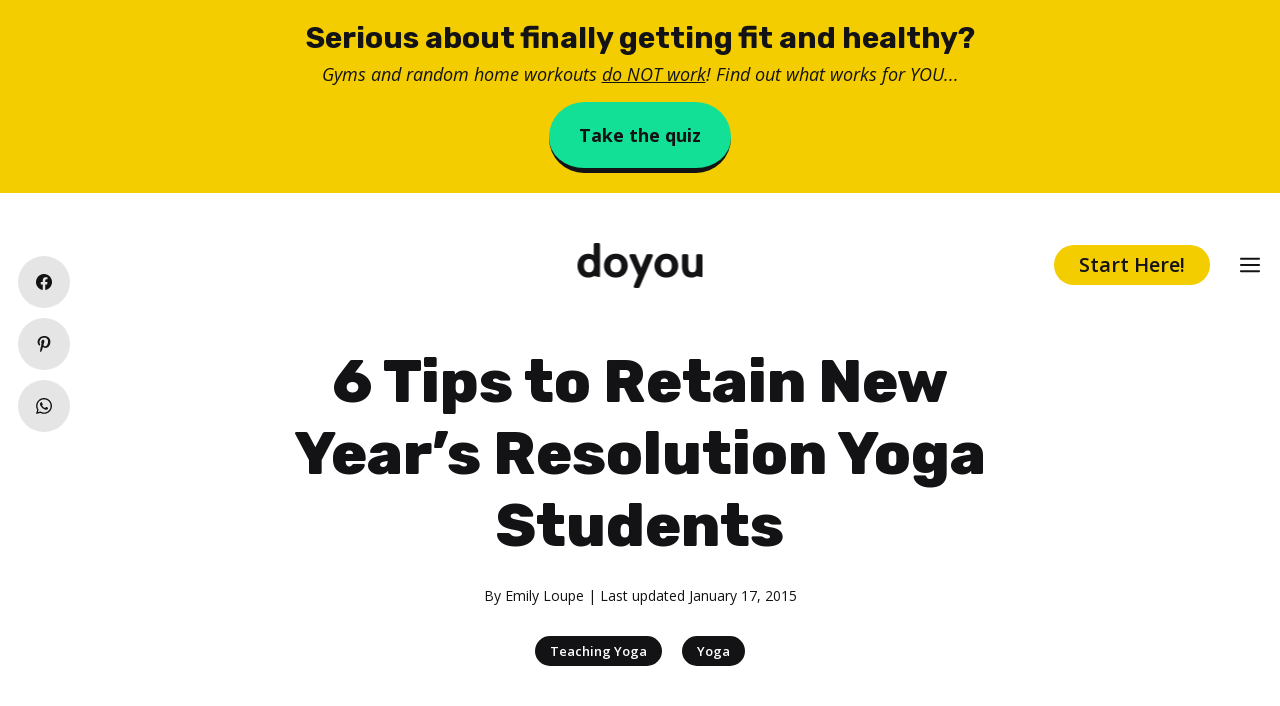

--- FILE ---
content_type: text/html; charset=UTF-8
request_url: https://www.doyou.com/6-tips-to-retain-new-years-resolution-yoga-students/
body_size: 22097
content:
<!DOCTYPE html>
<html lang="en-US">
<head>
	<meta charset="UTF-8">
	<link rel="profile" href="https://gmpg.org/xfn/11">
	<meta name='robots' content='index, follow, max-image-preview:large, max-snippet:-1, max-video-preview:-1' />

<!-- Google Tag Manager for WordPress by gtm4wp.com -->
<script data-cfasync="false" data-pagespeed-no-defer type="text/javascript">//<![CDATA[
	var gtm4wp_datalayer_name = "dataLayer";
	var dataLayer = dataLayer || [];
//]]>
</script>
<!-- End Google Tag Manager for WordPress by gtm4wp.com --><meta name="viewport" content="width=device-width, initial-scale=1">
	<!-- This site is optimized with the Yoast SEO plugin v19.5.1 - https://yoast.com/wordpress/plugins/seo/ -->
	<title>6 Tips to Retain New Year&#039;s Resolution Yoga Students - DoYou</title>
	<meta name="description" content="January always brings an influx of new yoga students fulfilling their New Year&#039;s resolutions. Here are tips for teachers to keep these students coming back." />
	<link rel="canonical" href="https://www.doyou.com/6-tips-to-retain-new-years-resolution-yoga-students/" />
	<meta property="og:locale" content="en_US" />
	<meta property="og:type" content="article" />
	<meta property="og:title" content="6 Tips to Retain New Year&#039;s Resolution Yoga Students - DoYou" />
	<meta property="og:description" content="January always brings an influx of new yoga students fulfilling their New Year&#039;s resolutions. Here are tips for teachers to keep these students coming back." />
	<meta property="og:url" content="https://www.doyou.com/6-tips-to-retain-new-years-resolution-yoga-students/" />
	<meta property="og:site_name" content="DoYou" />
	<meta property="article:publisher" content="https://www.facebook.com/doyouyoga" />
	<meta property="article:author" content="https://www.facebook.com/elementalyogaschool" />
	<meta property="article:published_time" content="2015-01-17T12:33:38+00:00" />
	<meta property="og:image" content="https://www.doyou.com/wp-content/uploads/2021/01/6-Tips-to-Retain-New-Years-Resolution-Yoga-Students.jpg" />
	<meta property="og:image:width" content="733" />
	<meta property="og:image:height" content="440" />
	<meta property="og:image:type" content="image/jpeg" />
	<meta name="author" content="Emily Loupe" />
	<meta name="twitter:card" content="summary_large_image" />
	<meta name="twitter:creator" content="@doyouyoga" />
	<meta name="twitter:site" content="@doyouyoga" />
	<meta name="twitter:label1" content="Written by" />
	<meta name="twitter:data1" content="Emily Loupe" />
	<meta name="twitter:label2" content="Est. reading time" />
	<meta name="twitter:data2" content="2 minutes" />
	<script type="application/ld+json" class="yoast-schema-graph">{"@context":"https://schema.org","@graph":[{"@type":"Article","@id":"https://www.doyou.com/6-tips-to-retain-new-years-resolution-yoga-students/#article","isPartOf":{"@id":"https://www.doyou.com/6-tips-to-retain-new-years-resolution-yoga-students/"},"author":{"name":"Emily Loupe","@id":"https://www.doyou.com/#/schema/person/33659d2b212270089eafeb53b001be5b"},"headline":"6 Tips to Retain New Year&#8217;s Resolution Yoga Students","datePublished":"2015-01-17T12:33:38+00:00","dateModified":"2015-01-17T12:33:38+00:00","mainEntityOfPage":{"@id":"https://www.doyou.com/6-tips-to-retain-new-years-resolution-yoga-students/"},"wordCount":495,"publisher":{"@id":"https://www.doyou.com/#organization"},"image":{"@id":"https://www.doyou.com/6-tips-to-retain-new-years-resolution-yoga-students/#primaryimage"},"thumbnailUrl":"https://www.doyou.com/wp-content/uploads/2021/01/6-Tips-to-Retain-New-Years-Resolution-Yoga-Students.jpg","articleSection":["Teaching Yoga","Yoga"],"inLanguage":"en-US"},{"@type":"WebPage","@id":"https://www.doyou.com/6-tips-to-retain-new-years-resolution-yoga-students/","url":"https://www.doyou.com/6-tips-to-retain-new-years-resolution-yoga-students/","name":"6 Tips to Retain New Year's Resolution Yoga Students - DoYou","isPartOf":{"@id":"https://www.doyou.com/#website"},"primaryImageOfPage":{"@id":"https://www.doyou.com/6-tips-to-retain-new-years-resolution-yoga-students/#primaryimage"},"image":{"@id":"https://www.doyou.com/6-tips-to-retain-new-years-resolution-yoga-students/#primaryimage"},"thumbnailUrl":"https://www.doyou.com/wp-content/uploads/2021/01/6-Tips-to-Retain-New-Years-Resolution-Yoga-Students.jpg","datePublished":"2015-01-17T12:33:38+00:00","dateModified":"2015-01-17T12:33:38+00:00","description":"January always brings an influx of new yoga students fulfilling their New Year's resolutions. Here are tips for teachers to keep these students coming back.","breadcrumb":{"@id":"https://www.doyou.com/6-tips-to-retain-new-years-resolution-yoga-students/#breadcrumb"},"inLanguage":"en-US","potentialAction":[{"@type":"ReadAction","target":["https://www.doyou.com/6-tips-to-retain-new-years-resolution-yoga-students/"]}]},{"@type":"ImageObject","inLanguage":"en-US","@id":"https://www.doyou.com/6-tips-to-retain-new-years-resolution-yoga-students/#primaryimage","url":"https://www.doyou.com/wp-content/uploads/2021/01/6-Tips-to-Retain-New-Years-Resolution-Yoga-Students.jpg","contentUrl":"https://www.doyou.com/wp-content/uploads/2021/01/6-Tips-to-Retain-New-Years-Resolution-Yoga-Students.jpg","width":733,"height":440},{"@type":"BreadcrumbList","@id":"https://www.doyou.com/6-tips-to-retain-new-years-resolution-yoga-students/#breadcrumb","itemListElement":[{"@type":"ListItem","position":1,"name":"Home","item":"https://www.doyou.com/"},{"@type":"ListItem","position":2,"name":"6 Tips to Retain New Year&#8217;s Resolution Yoga Students"}]},{"@type":"WebSite","@id":"https://www.doyou.com/#website","url":"https://www.doyou.com/","name":"DoYou","description":"","publisher":{"@id":"https://www.doyou.com/#organization"},"potentialAction":[{"@type":"SearchAction","target":{"@type":"EntryPoint","urlTemplate":"https://www.doyou.com/?s={search_term_string}"},"query-input":"required name=search_term_string"}],"inLanguage":"en-US"},{"@type":"Organization","@id":"https://www.doyou.com/#organization","name":"Doyou Media","url":"https://www.doyou.com/","sameAs":["https://www.instagram.com/doyouyoga/","https://www.linkedin.com/company/doyouyoga/","https://www.pinterest.com/doyouyoga/","https://www.youtube.com/doyouyoga","https://www.facebook.com/doyouyoga","https://twitter.com/doyouyoga"],"logo":{"@type":"ImageObject","inLanguage":"en-US","@id":"https://www.doyou.com/#/schema/logo/image/","url":"https://www.doyou.com/wp-content/uploads/2022/04/doyou-retina-logo-1243.png","contentUrl":"https://www.doyou.com/wp-content/uploads/2022/04/doyou-retina-logo-1243.png","width":2000,"height":719,"caption":"Doyou Media"},"image":{"@id":"https://www.doyou.com/#/schema/logo/image/"}},{"@type":"Person","@id":"https://www.doyou.com/#/schema/person/33659d2b212270089eafeb53b001be5b","name":"Emily Loupe","image":{"@type":"ImageObject","inLanguage":"en-US","@id":"https://www.doyou.com/#/schema/person/image/","url":"https://www.doyou.com/wp-content/uploads/2021/01/emily-loupe.jpg","contentUrl":"https://www.doyou.com/wp-content/uploads/2021/01/emily-loupe.jpg","caption":"Emily Loupe"},"description":"Emily Loupe is a teacher's teacher and mentor. Her passion for yoga therapy and experience as a business owner have made her see the importance of quality yoga mentoring. She is passionate about helping yogis to think outside of the mat in both their teaching and how they run their businesses. Emily believes that everyone should have access to yoga and more teachers should be feel valued and fulfilled.","sameAs":["https://www.yogateachermentor.com/","https://www.facebook.com/elementalyogaschool"],"url":"https://www.doyou.com/creators/emilyloupe/"}]}</script>
	<!-- / Yoast SEO plugin. -->


<link rel='dns-prefetch' href='//a.omappapi.com' />
<link rel='dns-prefetch' href='//fonts.googleapis.com' />
<link href='https://fonts.gstatic.com' crossorigin rel='preconnect' />
<link rel='stylesheet' id='wp-block-library-css'  href='https://www.doyou.com/wp-includes/css/dist/block-library/style.min.css?ver=56d94e393c60012d221044f6369e5c19' media='all' />
<style id='global-styles-inline-css'>
body{--wp--preset--color--black: #000000;--wp--preset--color--cyan-bluish-gray: #abb8c3;--wp--preset--color--white: #ffffff;--wp--preset--color--pale-pink: #f78da7;--wp--preset--color--vivid-red: #cf2e2e;--wp--preset--color--luminous-vivid-orange: #ff6900;--wp--preset--color--luminous-vivid-amber: #fcb900;--wp--preset--color--light-green-cyan: #7bdcb5;--wp--preset--color--vivid-green-cyan: #00d084;--wp--preset--color--pale-cyan-blue: #8ed1fc;--wp--preset--color--vivid-cyan-blue: #0693e3;--wp--preset--color--vivid-purple: #9b51e0;--wp--preset--color--contrast: var(--contrast);--wp--preset--color--contrast-2: var(--contrast-2);--wp--preset--color--contrast-3: var(--contrast-3);--wp--preset--color--base: var(--base);--wp--preset--color--base-2: var(--base-2);--wp--preset--color--base-3: var(--base-3);--wp--preset--color--accent: var(--accent);--wp--preset--color--global-color-8: var(--global-color-8);--wp--preset--color--global-color-9: var(--global-color-9);--wp--preset--color--global-color-10: var(--global-color-10);--wp--preset--color--global-color-11: var(--global-color-11);--wp--preset--color--global-color-12: var(--global-color-12);--wp--preset--color--global-color-13: var(--global-color-13);--wp--preset--color--tag-text: var(--tag-text);--wp--preset--color--tag-background: var(--tag-background);--wp--preset--gradient--vivid-cyan-blue-to-vivid-purple: linear-gradient(135deg,rgba(6,147,227,1) 0%,rgb(155,81,224) 100%);--wp--preset--gradient--light-green-cyan-to-vivid-green-cyan: linear-gradient(135deg,rgb(122,220,180) 0%,rgb(0,208,130) 100%);--wp--preset--gradient--luminous-vivid-amber-to-luminous-vivid-orange: linear-gradient(135deg,rgba(252,185,0,1) 0%,rgba(255,105,0,1) 100%);--wp--preset--gradient--luminous-vivid-orange-to-vivid-red: linear-gradient(135deg,rgba(255,105,0,1) 0%,rgb(207,46,46) 100%);--wp--preset--gradient--very-light-gray-to-cyan-bluish-gray: linear-gradient(135deg,rgb(238,238,238) 0%,rgb(169,184,195) 100%);--wp--preset--gradient--cool-to-warm-spectrum: linear-gradient(135deg,rgb(74,234,220) 0%,rgb(151,120,209) 20%,rgb(207,42,186) 40%,rgb(238,44,130) 60%,rgb(251,105,98) 80%,rgb(254,248,76) 100%);--wp--preset--gradient--blush-light-purple: linear-gradient(135deg,rgb(255,206,236) 0%,rgb(152,150,240) 100%);--wp--preset--gradient--blush-bordeaux: linear-gradient(135deg,rgb(254,205,165) 0%,rgb(254,45,45) 50%,rgb(107,0,62) 100%);--wp--preset--gradient--luminous-dusk: linear-gradient(135deg,rgb(255,203,112) 0%,rgb(199,81,192) 50%,rgb(65,88,208) 100%);--wp--preset--gradient--pale-ocean: linear-gradient(135deg,rgb(255,245,203) 0%,rgb(182,227,212) 50%,rgb(51,167,181) 100%);--wp--preset--gradient--electric-grass: linear-gradient(135deg,rgb(202,248,128) 0%,rgb(113,206,126) 100%);--wp--preset--gradient--midnight: linear-gradient(135deg,rgb(2,3,129) 0%,rgb(40,116,252) 100%);--wp--preset--duotone--dark-grayscale: url('#wp-duotone-dark-grayscale');--wp--preset--duotone--grayscale: url('#wp-duotone-grayscale');--wp--preset--duotone--purple-yellow: url('#wp-duotone-purple-yellow');--wp--preset--duotone--blue-red: url('#wp-duotone-blue-red');--wp--preset--duotone--midnight: url('#wp-duotone-midnight');--wp--preset--duotone--magenta-yellow: url('#wp-duotone-magenta-yellow');--wp--preset--duotone--purple-green: url('#wp-duotone-purple-green');--wp--preset--duotone--blue-orange: url('#wp-duotone-blue-orange');--wp--preset--font-size--small: 13px;--wp--preset--font-size--medium: 20px;--wp--preset--font-size--large: 36px;--wp--preset--font-size--x-large: 42px;}.has-black-color{color: var(--wp--preset--color--black) !important;}.has-cyan-bluish-gray-color{color: var(--wp--preset--color--cyan-bluish-gray) !important;}.has-white-color{color: var(--wp--preset--color--white) !important;}.has-pale-pink-color{color: var(--wp--preset--color--pale-pink) !important;}.has-vivid-red-color{color: var(--wp--preset--color--vivid-red) !important;}.has-luminous-vivid-orange-color{color: var(--wp--preset--color--luminous-vivid-orange) !important;}.has-luminous-vivid-amber-color{color: var(--wp--preset--color--luminous-vivid-amber) !important;}.has-light-green-cyan-color{color: var(--wp--preset--color--light-green-cyan) !important;}.has-vivid-green-cyan-color{color: var(--wp--preset--color--vivid-green-cyan) !important;}.has-pale-cyan-blue-color{color: var(--wp--preset--color--pale-cyan-blue) !important;}.has-vivid-cyan-blue-color{color: var(--wp--preset--color--vivid-cyan-blue) !important;}.has-vivid-purple-color{color: var(--wp--preset--color--vivid-purple) !important;}.has-black-background-color{background-color: var(--wp--preset--color--black) !important;}.has-cyan-bluish-gray-background-color{background-color: var(--wp--preset--color--cyan-bluish-gray) !important;}.has-white-background-color{background-color: var(--wp--preset--color--white) !important;}.has-pale-pink-background-color{background-color: var(--wp--preset--color--pale-pink) !important;}.has-vivid-red-background-color{background-color: var(--wp--preset--color--vivid-red) !important;}.has-luminous-vivid-orange-background-color{background-color: var(--wp--preset--color--luminous-vivid-orange) !important;}.has-luminous-vivid-amber-background-color{background-color: var(--wp--preset--color--luminous-vivid-amber) !important;}.has-light-green-cyan-background-color{background-color: var(--wp--preset--color--light-green-cyan) !important;}.has-vivid-green-cyan-background-color{background-color: var(--wp--preset--color--vivid-green-cyan) !important;}.has-pale-cyan-blue-background-color{background-color: var(--wp--preset--color--pale-cyan-blue) !important;}.has-vivid-cyan-blue-background-color{background-color: var(--wp--preset--color--vivid-cyan-blue) !important;}.has-vivid-purple-background-color{background-color: var(--wp--preset--color--vivid-purple) !important;}.has-black-border-color{border-color: var(--wp--preset--color--black) !important;}.has-cyan-bluish-gray-border-color{border-color: var(--wp--preset--color--cyan-bluish-gray) !important;}.has-white-border-color{border-color: var(--wp--preset--color--white) !important;}.has-pale-pink-border-color{border-color: var(--wp--preset--color--pale-pink) !important;}.has-vivid-red-border-color{border-color: var(--wp--preset--color--vivid-red) !important;}.has-luminous-vivid-orange-border-color{border-color: var(--wp--preset--color--luminous-vivid-orange) !important;}.has-luminous-vivid-amber-border-color{border-color: var(--wp--preset--color--luminous-vivid-amber) !important;}.has-light-green-cyan-border-color{border-color: var(--wp--preset--color--light-green-cyan) !important;}.has-vivid-green-cyan-border-color{border-color: var(--wp--preset--color--vivid-green-cyan) !important;}.has-pale-cyan-blue-border-color{border-color: var(--wp--preset--color--pale-cyan-blue) !important;}.has-vivid-cyan-blue-border-color{border-color: var(--wp--preset--color--vivid-cyan-blue) !important;}.has-vivid-purple-border-color{border-color: var(--wp--preset--color--vivid-purple) !important;}.has-vivid-cyan-blue-to-vivid-purple-gradient-background{background: var(--wp--preset--gradient--vivid-cyan-blue-to-vivid-purple) !important;}.has-light-green-cyan-to-vivid-green-cyan-gradient-background{background: var(--wp--preset--gradient--light-green-cyan-to-vivid-green-cyan) !important;}.has-luminous-vivid-amber-to-luminous-vivid-orange-gradient-background{background: var(--wp--preset--gradient--luminous-vivid-amber-to-luminous-vivid-orange) !important;}.has-luminous-vivid-orange-to-vivid-red-gradient-background{background: var(--wp--preset--gradient--luminous-vivid-orange-to-vivid-red) !important;}.has-very-light-gray-to-cyan-bluish-gray-gradient-background{background: var(--wp--preset--gradient--very-light-gray-to-cyan-bluish-gray) !important;}.has-cool-to-warm-spectrum-gradient-background{background: var(--wp--preset--gradient--cool-to-warm-spectrum) !important;}.has-blush-light-purple-gradient-background{background: var(--wp--preset--gradient--blush-light-purple) !important;}.has-blush-bordeaux-gradient-background{background: var(--wp--preset--gradient--blush-bordeaux) !important;}.has-luminous-dusk-gradient-background{background: var(--wp--preset--gradient--luminous-dusk) !important;}.has-pale-ocean-gradient-background{background: var(--wp--preset--gradient--pale-ocean) !important;}.has-electric-grass-gradient-background{background: var(--wp--preset--gradient--electric-grass) !important;}.has-midnight-gradient-background{background: var(--wp--preset--gradient--midnight) !important;}.has-small-font-size{font-size: var(--wp--preset--font-size--small) !important;}.has-medium-font-size{font-size: var(--wp--preset--font-size--medium) !important;}.has-large-font-size{font-size: var(--wp--preset--font-size--large) !important;}.has-x-large-font-size{font-size: var(--wp--preset--font-size--x-large) !important;}
</style>
<link rel='stylesheet' id='generateblocks-google-fonts-css'  href='https://fonts.googleapis.com/css?family=Rubik:300,regular,500,600,700,800,900,300italic,italic,500italic,600italic,700italic,800italic,900italic|Open+Sans:300,300italic,regular,italic,600,600italic,700,700italic,800,800italic&#038;display=swap' media='all' />
<link rel='stylesheet' id='socialsnap-styles-css'  href='https://www.doyou.com/wp-content/plugins/socialsnap-plus/assets/css/socialsnap.css?ver=1.1.17' media='all' />
<style id='socialsnap-styles-inline-css'>
#ss-floating-bar .ss-social-icons-container > li > a:hover:after{background-color: #131315 !important} #ss-floating-bar .ss-social-icons-container > li > a{background-color: #e5e5e5} #ss-floating-bar .ss-social-icons-container > li > a, #ss-floating-bar .ss-social-icons-container > li > a.ss-share-all{color: #131315 !important} #ss-floating-bar .ss-social-icons-container > li > a:hover{color: #ffffff !important} .ss-inline-share-wrapper .ss-social-icons-container > li > a{background-color: #e5e5e5} .ss-inline-share-wrapper .ss-social-icons-container > li > a:hover{background-color: #131315} .ss-inline-share-wrapper .ss-social-icons-container > li > a, .ss-inline-share-wrapper .ss-social-icons-container > li > a.ss-share-all{color: #131315 !important} .ss-inline-share-wrapper .ss-social-icons-container > li > a:hover, .ss-inline-share-wrapper .ss-social-icons-container > li > a.ss-share-all:hover{color: #ffffff !important}
</style>
<link rel='stylesheet' id='generate-style-css'  href='https://www.doyou.com/wp-content/themes/generatepress/assets/css/main.min.css?ver=3.1.3' media='all' />
<style id='generate-style-inline-css'>
.featured-image img {width: 750px;}
body{background-color:var(--base-3);color:var(--contrast);}a{color:var(--contrast);}a{text-decoration:underline;}.entry-title a, .site-branding a, a.button, .wp-block-button__link, .main-navigation a{text-decoration:none;}a:hover, a:focus, a:active{color:var(--contrast);}.grid-container{max-width:750px;}.wp-block-group__inner-container{max-width:750px;margin-left:auto;margin-right:auto;}.site-header .header-image{width:120px;}:root{--contrast:#131316;--contrast-2:#575760;--contrast-3:#b2b2be;--base:#F2F2F3;--base-2:#f7f8f9;--base-3:#ffffff;--accent:#131316;--global-color-8:#12E096;--global-color-9:#F4CD00;--global-color-10:#F94D76;--global-color-11:#2BC4FF;--global-color-12:#6A02F2;--global-color-13:#7912FD;--tag-text:#ffffff;--tag-background:#131316;}.has-contrast-color{color:#131316;}.has-contrast-background-color{background-color:#131316;}.has-contrast-2-color{color:#575760;}.has-contrast-2-background-color{background-color:#575760;}.has-contrast-3-color{color:#b2b2be;}.has-contrast-3-background-color{background-color:#b2b2be;}.has-base-color{color:#F2F2F3;}.has-base-background-color{background-color:#F2F2F3;}.has-base-2-color{color:#f7f8f9;}.has-base-2-background-color{background-color:#f7f8f9;}.has-base-3-color{color:#ffffff;}.has-base-3-background-color{background-color:#ffffff;}.has-accent-color{color:#131316;}.has-accent-background-color{background-color:#131316;}.has-global-color-8-color{color:#12E096;}.has-global-color-8-background-color{background-color:#12E096;}.has-global-color-9-color{color:#F4CD00;}.has-global-color-9-background-color{background-color:#F4CD00;}.has-global-color-10-color{color:#F94D76;}.has-global-color-10-background-color{background-color:#F94D76;}.has-global-color-11-color{color:#2BC4FF;}.has-global-color-11-background-color{background-color:#2BC4FF;}.has-global-color-12-color{color:#6A02F2;}.has-global-color-12-background-color{background-color:#6A02F2;}.has-global-color-13-color{color:#7912FD;}.has-global-color-13-background-color{background-color:#7912FD;}.has-tag-text-color{color:#ffffff;}.has-tag-text-background-color{background-color:#ffffff;}.has-tag-background-color{color:#131316;}.has-tag-background-background-color{background-color:#131316;}h1.entry-title{font-family:Open Sans, sans-serif;font-weight:800;font-size:50px;line-height:1.3;}@media (max-width:768px){h1.entry-title{font-size:35px;line-height:1.3;}}html{font-family:Open Sans, sans-serif;font-weight:normal;font-size:18px;line-height:1.7;}@media (max-width:768px){html{font-size:17px;line-height:1.7;}}body, button, input, select, textarea{font-family:Open Sans, sans-serif;font-weight:normal;font-size:18px;}body{line-height:2;}p{margin-bottom:1.5em;}@media (max-width:768px){body{line-height:1.7;}}h1{font-family:Rubik, sans-serif;font-weight:800;font-size:60px;line-height:1.2em;}@media (max-width:768px){h1{font-size:35px;line-height:1.3em;}}h2{font-family:Rubik, sans-serif;font-weight:800;font-size:34px;}@media (max-width:768px){h2{font-size:25px;line-height:1.3em;}}h3{font-family:Rubik, sans-serif;font-weight:700;font-size:28px;line-height:1.2em;}@media (max-width:768px){h3{font-size:20px;line-height:1.3em;}}button:not(.menu-toggle),html input[type="button"],input[type="reset"],input[type="submit"],.button,.wp-block-button .wp-block-button__link{font-family:Open Sans, sans-serif;font-weight:600;font-size:18px;}@media (max-width:768px){button:not(.menu-toggle),html input[type="button"],input[type="reset"],input[type="submit"],.button,.wp-block-button .wp-block-button__link{font-size:17px;}}.main-navigation a, .main-navigation .menu-toggle, .main-navigation .menu-bar-items{font-family:Open Sans, sans-serif;font-weight:700;font-size:20px;}.top-bar{background-color:#636363;color:#ffffff;}.top-bar a{color:#ffffff;}.top-bar a:hover{color:#303030;}.site-header{background-color:var(--base-3);color:var(--contrast);}.site-header a{color:var(--contrast);}.site-header a:hover{color:var(--global-color-12);}.main-title a,.main-title a:hover{color:var(--contrast);}.site-description{color:var(--contrast-2);}.mobile-menu-control-wrapper .menu-toggle,.mobile-menu-control-wrapper .menu-toggle:hover,.mobile-menu-control-wrapper .menu-toggle:focus,.has-inline-mobile-toggle #site-navigation.toggled{background-color:rgba(0, 0, 0, 0.02);}.main-navigation,.main-navigation ul ul{background-color:var(--base-3);}.main-navigation .main-nav ul li a, .main-navigation .menu-toggle, .main-navigation .menu-bar-items{color:var(--contrast);}.main-navigation .main-nav ul li:not([class*="current-menu-"]):hover > a, .main-navigation .main-nav ul li:not([class*="current-menu-"]):focus > a, .main-navigation .main-nav ul li.sfHover:not([class*="current-menu-"]) > a, .main-navigation .menu-bar-item:hover > a, .main-navigation .menu-bar-item.sfHover > a{color:var(--accent);}button.menu-toggle:hover,button.menu-toggle:focus{color:var(--contrast);}.main-navigation .main-nav ul li[class*="current-menu-"] > a{color:var(--accent);}.navigation-search input[type="search"],.navigation-search input[type="search"]:active, .navigation-search input[type="search"]:focus, .main-navigation .main-nav ul li.search-item.active > a, .main-navigation .menu-bar-items .search-item.active > a{color:var(--base-3);background-color:var(--global-color-13);opacity:1;}.main-navigation ul ul{background-color:var(--base);}.separate-containers .inside-article, .separate-containers .comments-area, .separate-containers .page-header, .one-container .container, .separate-containers .paging-navigation, .inside-page-header{color:var(--contrast);background-color:var(--base-3);}.inside-article a,.paging-navigation a,.comments-area a,.page-header a{color:var(--contrast);}.inside-article a:hover,.paging-navigation a:hover,.comments-area a:hover,.page-header a:hover{color:var(--accent);}.entry-header h1,.page-header h1{color:var(--contrast);}.entry-title a{color:var(--contrast);}.entry-title a:hover{color:var(--contrast-2);}.entry-meta{color:var(--contrast-2);}.sidebar .widget{background-color:var(--base-3);}.footer-widgets{background-color:var(--base-3);}.site-info{background-color:var(--base);}input[type="text"],input[type="email"],input[type="url"],input[type="password"],input[type="search"],input[type="tel"],input[type="number"],textarea,select{color:var(--contrast);background-color:var(--base-2);border-color:var(--base);}input[type="text"]:focus,input[type="email"]:focus,input[type="url"]:focus,input[type="password"]:focus,input[type="search"]:focus,input[type="tel"]:focus,input[type="number"]:focus,textarea:focus,select:focus{color:var(--contrast);background-color:var(--base-2);border-color:var(--contrast-3);}button,html input[type="button"],input[type="reset"],input[type="submit"],a.button,a.wp-block-button__link:not(.has-background){color:var(--contrast);background-color:var(--global-color-9);}button:hover,html input[type="button"]:hover,input[type="reset"]:hover,input[type="submit"]:hover,a.button:hover,button:focus,html input[type="button"]:focus,input[type="reset"]:focus,input[type="submit"]:focus,a.button:focus,a.wp-block-button__link:not(.has-background):active,a.wp-block-button__link:not(.has-background):focus,a.wp-block-button__link:not(.has-background):hover{color:#ffffff;background-color:var(--contrast);}a.generate-back-to-top{background-color:rgba( 0,0,0,0.4 );color:#ffffff;}a.generate-back-to-top:hover,a.generate-back-to-top:focus{background-color:rgba( 0,0,0,0.6 );color:#ffffff;}@media (max-width: 768px){.main-navigation .menu-bar-item:hover > a, .main-navigation .menu-bar-item.sfHover > a{background:none;color:var(--contrast);}}.inside-header{padding:20px;}.nav-below-header .main-navigation .inside-navigation.grid-container, .nav-above-header .main-navigation .inside-navigation.grid-container{padding:0px;}.separate-containers .inside-article, .separate-containers .comments-area, .separate-containers .page-header, .separate-containers .paging-navigation, .one-container .site-content, .inside-page-header{padding:20px;}.site-main .wp-block-group__inner-container{padding:20px;}.separate-containers .paging-navigation{padding-top:20px;padding-bottom:20px;}.entry-content .alignwide, body:not(.no-sidebar) .entry-content .alignfull{margin-left:-20px;width:calc(100% + 40px);max-width:calc(100% + 40px);}.one-container.right-sidebar .site-main,.one-container.both-right .site-main{margin-right:20px;}.one-container.left-sidebar .site-main,.one-container.both-left .site-main{margin-left:20px;}.one-container.both-sidebars .site-main{margin:0px 20px 0px 20px;}.one-container.archive .post:not(:last-child), .one-container.blog .post:not(:last-child){padding-bottom:20px;}.main-navigation .main-nav ul li a,.menu-toggle,.main-navigation .menu-bar-item > a{line-height:50px;}.navigation-search input[type="search"]{height:50px;}.rtl .menu-item-has-children .dropdown-menu-toggle{padding-left:20px;}.rtl .main-navigation .main-nav ul li.menu-item-has-children > a{padding-right:20px;}@media (max-width:768px){.separate-containers .inside-article, .separate-containers .comments-area, .separate-containers .page-header, .separate-containers .paging-navigation, .one-container .site-content, .inside-page-header{padding:20px;}.site-main .wp-block-group__inner-container{padding:20px;}.inside-top-bar{padding-right:30px;padding-left:30px;}.inside-header{padding-right:30px;padding-left:30px;}.widget-area .widget{padding-top:30px;padding-right:30px;padding-bottom:30px;padding-left:30px;}.footer-widgets-container{padding-top:30px;padding-right:30px;padding-bottom:30px;padding-left:30px;}.inside-site-info{padding-right:30px;padding-left:30px;}.entry-content .alignwide, body:not(.no-sidebar) .entry-content .alignfull{margin-left:-20px;width:calc(100% + 40px);max-width:calc(100% + 40px);}.one-container .site-main .paging-navigation{margin-bottom:20px;}}/* End cached CSS */.is-right-sidebar{width:30%;}.is-left-sidebar{width:30%;}.site-content .content-area{width:100%;}@media (max-width: 768px){.main-navigation .menu-toggle,.sidebar-nav-mobile:not(#sticky-placeholder){display:block;}.main-navigation ul,.gen-sidebar-nav,.main-navigation:not(.slideout-navigation):not(.toggled) .main-nav > ul,.has-inline-mobile-toggle #site-navigation .inside-navigation > *:not(.navigation-search):not(.main-nav){display:none;}.nav-align-right .inside-navigation,.nav-align-center .inside-navigation{justify-content:space-between;}}
.dynamic-author-image-rounded{border-radius:100%;}.dynamic-featured-image, .dynamic-author-image{vertical-align:middle;}.one-container.blog .dynamic-content-template:not(:last-child), .one-container.archive .dynamic-content-template:not(:last-child){padding-bottom:0px;}.dynamic-entry-excerpt > p:last-child{margin-bottom:0px;}
.main-navigation .main-nav ul li a,.menu-toggle,.main-navigation .menu-bar-item > a{transition: line-height 300ms ease}.main-navigation.toggled .main-nav > ul{background-color: var(--base-3)}.sticky-enabled .gen-sidebar-nav.is_stuck .main-navigation {margin-bottom: 0px;}.sticky-enabled .gen-sidebar-nav.is_stuck {z-index: 500;}.sticky-enabled .main-navigation.is_stuck {box-shadow: 0 2px 2px -2px rgba(0, 0, 0, .2);}.navigation-stick:not(.gen-sidebar-nav) {left: 0;right: 0;width: 100% !important;}.both-sticky-menu .main-navigation:not(#mobile-header).toggled .main-nav > ul,.mobile-sticky-menu .main-navigation:not(#mobile-header).toggled .main-nav > ul,.mobile-header-sticky #mobile-header.toggled .main-nav > ul {position: absolute;left: 0;right: 0;z-index: 999;}.nav-float-right .navigation-stick {width: 100% !important;left: 0;}.nav-float-right .navigation-stick .navigation-branding {margin-right: auto;}.main-navigation.has-sticky-branding:not(.grid-container) .inside-navigation:not(.grid-container) .navigation-branding{margin-left: 10px;}
@media (max-width: 768px){.main-navigation .main-nav ul li a,.main-navigation .menu-toggle,.main-navigation .mobile-bar-items a,.main-navigation .menu-bar-item > a{line-height:30px;}.main-navigation .site-logo.navigation-logo img, .mobile-header-navigation .site-logo.mobile-header-logo img, .navigation-search input[type="search"]{height:30px;}}.post-image:not(:first-child), .page-content:not(:first-child), .entry-content:not(:first-child), .entry-summary:not(:first-child), footer.entry-meta{margin-top:0em;}.post-image-above-header .inside-article div.featured-image, .post-image-above-header .inside-article div.post-image{margin-bottom:0em;}@media (max-width: 1024px),(min-width:1025px){.main-navigation.sticky-navigation-transition .main-nav > ul > li > a,.sticky-navigation-transition .menu-toggle,.main-navigation.sticky-navigation-transition .menu-bar-item > a, .sticky-navigation-transition .navigation-branding .main-title{line-height:60px;}.main-navigation.sticky-navigation-transition .site-logo img, .main-navigation.sticky-navigation-transition .navigation-search input[type="search"], .main-navigation.sticky-navigation-transition .navigation-branding img{height:60px;}}.main-navigation.slideout-navigation .main-nav > ul > li > a{line-height:70px;}
</style>
<link rel='stylesheet' id='generate-google-fonts-css'  href='https://fonts.googleapis.com/css?family=Open+Sans%3A300%2C300italic%2Cregular%2Citalic%2C600%2C600italic%2C700%2C700italic%2C800%2C800italic%7CRubik%3A300%2Cregular%2C500%2C600%2C700%2C800%2C900%2C300italic%2Citalic%2C500italic%2C600italic%2C700italic%2C800italic%2C900italic&#038;display=auto&#038;ver=3.1.3' media='all' />
<link rel='stylesheet' id='generate-blog-images-css'  href='https://www.doyou.com/wp-content/plugins/gp-premium/blog/functions/css/featured-images.min.css?ver=2.1.2' media='all' />
<link rel='stylesheet' id='generate-offside-css'  href='https://www.doyou.com/wp-content/plugins/gp-premium/menu-plus/functions/css/offside.min.css?ver=2.1.2' media='all' />
<style id='generate-offside-inline-css'>
.slideout-navigation.main-navigation{background-color:var(--global-color-8);}.slideout-navigation.main-navigation .main-nav ul li a{color:var(--contrast);}.slideout-navigation.main-navigation ul ul{background-color:var(--base-3);}.slideout-navigation.main-navigation .main-nav ul ul li a{color:var(--contrast);}.slideout-navigation.main-navigation .main-nav ul li:not([class*="current-menu-"]):hover > a, .slideout-navigation.main-navigation .main-nav ul li:not([class*="current-menu-"]):focus > a, .slideout-navigation.main-navigation .main-nav ul li.sfHover:not([class*="current-menu-"]) > a{background-color:rgba(0,0,0,0);}.slideout-navigation.main-navigation .main-nav ul ul li:not([class*="current-menu-"]):hover > a, .slideout-navigation.main-navigation .main-nav ul ul li:not([class*="current-menu-"]):focus > a, .slideout-navigation.main-navigation .main-nav ul ul li.sfHover:not([class*="current-menu-"]) > a{background-color:rgba(0,0,0,0);}.slideout-navigation.main-navigation .main-nav ul li[class*="current-menu-"] > a{background-color:rgba(0,0,0,0);}.slideout-navigation.main-navigation .main-nav ul ul li[class*="current-menu-"] > a{background-color:rgba(0,0,0,0);}.slideout-navigation, .slideout-navigation a{color:var(--contrast);}.slideout-navigation button.slideout-exit{color:var(--contrast);padding-left:20px;padding-right:20px;}.slide-opened nav.toggled .menu-toggle:before{display:none;}@media (max-width: 768px){.menu-bar-item.slideout-toggle{display:none;}}
.slideout-navigation.main-navigation .main-nav ul li a{font-family:Rubik, sans-serif;font-weight:800;font-size:35px;}@media (max-width:768px){.slideout-navigation.main-navigation .main-nav ul li a{font-size:35px;}}
</style>
<link rel='stylesheet' id='generate-navigation-branding-css'  href='https://www.doyou.com/wp-content/plugins/gp-premium/menu-plus/functions/css/navigation-branding-flex.min.css?ver=2.1.2' media='all' />
<style id='generate-navigation-branding-inline-css'>
.main-navigation.has-branding .inside-navigation.grid-container, .main-navigation.has-branding.grid-container .inside-navigation:not(.grid-container){padding:0px 20px 0px 20px;}.main-navigation.has-branding:not(.grid-container) .inside-navigation:not(.grid-container) .navigation-branding{margin-left:10px;}.main-navigation .sticky-navigation-logo, .main-navigation.navigation-stick .site-logo:not(.mobile-header-logo){display:none;}.main-navigation.navigation-stick .sticky-navigation-logo{display:block;}.navigation-branding img, .site-logo.mobile-header-logo img{height:50px;width:auto;}.navigation-branding .main-title{line-height:50px;}@media (max-width: 768px){.main-navigation.has-branding.nav-align-center .menu-bar-items, .main-navigation.has-sticky-branding.navigation-stick.nav-align-center .menu-bar-items{margin-left:auto;}.navigation-branding{margin-right:auto;margin-left:10px;}.navigation-branding .main-title, .mobile-header-navigation .site-logo{margin-left:10px;}.main-navigation.has-branding .inside-navigation.grid-container{padding:0px;}.navigation-branding img, .site-logo.mobile-header-logo{height:30px;}.navigation-branding .main-title{line-height:30px;}}
</style>
<script src='https://www.doyou.com/wp-includes/js/jquery/jquery.min.js?ver=3.6.0' id='jquery-core-js'></script>
<link rel="alternate" type="application/json+oembed" href="https://www.doyou.com/wp-json/oembed/1.0/embed?url=https%3A%2F%2Fwww.doyou.com%2F6-tips-to-retain-new-years-resolution-yoga-students%2F" />
<link rel="alternate" type="text/xml+oembed" href="https://www.doyou.com/wp-json/oembed/1.0/embed?url=https%3A%2F%2Fwww.doyou.com%2F6-tips-to-retain-new-years-resolution-yoga-students%2F&#038;format=xml" />
<script async src="https://pagead2.googlesyndication.com/pagead/js/adsbygoogle.js?client=ca-pub-9541883927863619" crossorigin="anonymous"></script>
<!-- Google Tag Manager for WordPress by gtm4wp.com -->
<script data-cfasync="false" data-pagespeed-no-defer type="text/javascript">//<![CDATA[
	var dataLayer_content = {"pageTitle":"6 Tips to Retain New Year&#039;s Resolution Yoga Students - DoYou","pagePostType":"post","pagePostType2":"single-post","pageCategory":["teaching-yoga","yoga"],"deviceType":"bot","deviceManufacturer":"","deviceModel":""};
	dataLayer.push( dataLayer_content );//]]>
</script>
<script data-cfasync="false">//<![CDATA[
(function(w,d,s,l,i){w[l]=w[l]||[];w[l].push({'gtm.start':
new Date().getTime(),event:'gtm.js'});var f=d.getElementsByTagName(s)[0],
j=d.createElement(s),dl=l!='dataLayer'?'&l='+l:'';j.async=true;j.src=
'//www.googletagmanager.com/gtm.'+'js?id='+i+dl;f.parentNode.insertBefore(j,f);
})(window,document,'script','dataLayer','GTM-TTLDMRK');//]]>
</script>
<!-- End Google Tag Manager -->
<!-- End Google Tag Manager for WordPress by gtm4wp.com --><style id="generateblocks-css">.gb-container .wp-block-image img{vertical-align:middle;}.gb-container .gb-shape{position:absolute;overflow:hidden;pointer-events:none;line-height:0;}.gb-container .gb-shape svg{fill:currentColor;}.gb-container-7b98b126{background-color:#ffffff;}.gb-container-7b98b126 > .gb-inside-container{padding:0;max-width:750px;margin-left:auto;margin-right:auto;}.gb-container-6c07db0e > .gb-inside-container{padding:40px;max-width:1200px;margin-left:auto;margin-right:auto;}.gb-container-8811fd94 > .gb-inside-container{padding:10px;}.gb-container-7dcb3596 > .gb-inside-container{padding:0;}.gb-grid-wrapper > .gb-grid-column-7dcb3596{width:50%;}.gb-container-2e20f060 > .gb-inside-container{padding:0;}.gb-grid-wrapper > .gb-grid-column-2e20f060{width:50%;}.gb-container-1f60c2de{background-color:var(--base);position:relative;}.gb-container-1f60c2de > .gb-inside-container{padding:100px 40px;max-width:1000px;margin-left:auto;margin-right:auto;}.gb-container-1f60c2de > .gb-shapes .gb-shape-1{color:var(--tag-text);left:0;right:0;top:-1px;transform:scaleY(-1);}.gb-container-1f60c2de > .gb-shapes .gb-shape-1 svg{height:30px;width:calc(100% + 1.3px);position:relative;left:50%;transform:translateX(-50%);min-width:100%;}.gb-container-fc1b6cb1{margin-bottom:40px;}.gb-grid-wrapper > .gb-grid-column-fc1b6cb1{width:33.33%;}.gb-container-7f04242b{margin-bottom:40px;}.gb-grid-wrapper > .gb-grid-column-7f04242b{width:33.33%;}.gb-container-6c5bf0c0{margin-bottom:40px;}.gb-grid-wrapper > .gb-grid-column-6c5bf0c0{width:33.33%;}.gb-container-1d93776d{margin-bottom:0;background-color:var(--base);}.gb-container-1d93776d > .gb-inside-container{padding-right:40px;padding-left:40px;max-width:1000px;margin-left:auto;margin-right:auto;}.gb-container-572b2f48{margin:15px;}.gb-container-572b2f48 > .gb-inside-container{padding-top:40px;max-width:600px;margin-left:auto;margin-right:auto;}.gb-container-052bf961{font-size:16px;margin-right:10px;margin-left:10px;max-width:750px;margin-left:auto;margin-right:auto;border-radius:10px;text-align:center;}.gb-container-052bf961 > .gb-inside-container{padding:15px;max-width:750px;margin-left:auto;margin-right:auto;}.gb-container-2d816397{background-color:var(--global-color-9);}.gb-container-2d816397 > .gb-inside-container{padding-top:20px;padding-bottom:20px;max-width:750px;margin-left:auto;margin-right:auto;}.gb-grid-wrapper{display:flex;flex-wrap:wrap;}.gb-grid-wrapper > .gb-grid-column > .gb-container{display:flex;flex-direction:column;height:100%;}.gb-grid-column{box-sizing:border-box;}.gb-grid-wrapper .wp-block-image{margin-bottom:0;}.gb-grid-wrapper-1d906099{margin-left:-30px;}.gb-grid-wrapper-1d906099 > .gb-grid-column{padding-left:30px;}.gb-icon{display:inline-flex;line-height:0;}.gb-icon svg{height:1em;width:1em;fill:currentColor;}.gb-highlight{background:none;color:unset;}h2.gb-headline-af4ade2c{text-align:center;padding-top:0;}p.gb-headline-838b0834{text-align:center;font-size:50px;font-weight:900;line-height:1.2em;margin-bottom:20px;}p.gb-headline-3bfe2337{text-align:center;font-size:25px;padding-bottom:20px;margin-bottom:10px;}p.gb-headline-315a37ad{font-family:Rubik, sans-serif;text-align:center;color:var(--contrast);font-size:30px;font-weight:700;line-height:1.2em;padding-bottom:0;margin-bottom:0;}p.gb-headline-ff1279c5{text-align:center;color:var(--contrast);margin-bottom:10px;}.gb-button-wrapper{display:flex;flex-wrap:wrap;align-items:flex-start;justify-content:flex-start;clear:both;}.gb-button-wrapper-efe0cc76{margin-top:40px;justify-content:center;}.gb-button-wrapper-902f59d1{justify-content:center;}.gb-button-wrapper-2ac93f7e{margin-top:0;justify-content:center;}.gb-button-wrapper .gb-button{display:inline-flex;align-items:center;justify-content:center;text-align:center;text-decoration:none;transition:.2s background-color ease-in-out, .2s color ease-in-out, .2s border-color ease-in-out, .2s opacity ease-in-out, .2s box-shadow ease-in-out;}.gb-button-wrapper .gb-button .gb-icon{align-items:center;}.gb-button-wrapper a.gb-button-11a0ac69,.gb-button-wrapper a.gb-button-11a0ac69:visited{background-color:var(--global-color-9);color:var(--contrast);font-weight:500;padding:8px 25px;border-radius:50px;margin-bottom:8px;}.gb-button-wrapper a.gb-button-11a0ac69:hover,.gb-button-wrapper a.gb-button-11a0ac69:active,.gb-button-wrapper a.gb-button-11a0ac69:focus{background-color:var(--contrast);color:var(--tag-text);}.gb-button-wrapper a.gb-button-20f95d0e,.gb-button-wrapper a.gb-button-20f95d0e:visited{color:var(--contrast);padding:8px 0;display:inline-flex;align-items:center;}.gb-button-wrapper a.gb-button-20f95d0e:hover,.gb-button-wrapper a.gb-button-20f95d0e:active,.gb-button-wrapper a.gb-button-20f95d0e:focus{color:var(--contrast);}a.gb-button-20f95d0e .gb-icon{font-size:1em;padding-right:0.5em;}.gb-button-wrapper a.gb-button-d828d60e,.gb-button-wrapper a.gb-button-d828d60e:visited{color:var(--contrast);padding:8px 0;display:inline-flex;align-items:center;}.gb-button-wrapper a.gb-button-d828d60e:hover,.gb-button-wrapper a.gb-button-d828d60e:active,.gb-button-wrapper a.gb-button-d828d60e:focus{color:var(--contrast);}a.gb-button-d828d60e .gb-icon{font-size:1em;padding-right:0.5em;}.gb-button-wrapper a.gb-button-72ea090a,.gb-button-wrapper a.gb-button-72ea090a:visited{color:var(--contrast);padding:8px 0;}.gb-button-wrapper a.gb-button-72ea090a:hover,.gb-button-wrapper a.gb-button-72ea090a:active,.gb-button-wrapper a.gb-button-72ea090a:focus{color:var(--contrast);}.gb-button-wrapper a.gb-button-400dc082,.gb-button-wrapper a.gb-button-400dc082:visited{color:var(--contrast);padding:8px 0;}.gb-button-wrapper a.gb-button-400dc082:hover,.gb-button-wrapper a.gb-button-400dc082:active,.gb-button-wrapper a.gb-button-400dc082:focus{color:var(--contrast);}.gb-button-wrapper a.gb-button-0daae26f,.gb-button-wrapper a.gb-button-0daae26f:visited{color:var(--contrast);padding:8px 0;}.gb-button-wrapper a.gb-button-0daae26f:hover,.gb-button-wrapper a.gb-button-0daae26f:active,.gb-button-wrapper a.gb-button-0daae26f:focus{color:var(--contrast);}.gb-button-wrapper a.gb-button-b1b2791b,.gb-button-wrapper a.gb-button-b1b2791b:visited{color:var(--contrast);padding:8px 0;}.gb-button-wrapper a.gb-button-b1b2791b:hover,.gb-button-wrapper a.gb-button-b1b2791b:active,.gb-button-wrapper a.gb-button-b1b2791b:focus{color:var(--contrast);}.gb-button-wrapper a.gb-button-2b1e1a77,.gb-button-wrapper a.gb-button-2b1e1a77:visited{color:var(--contrast);padding:8px 0;}.gb-button-wrapper a.gb-button-2b1e1a77:hover,.gb-button-wrapper a.gb-button-2b1e1a77:active,.gb-button-wrapper a.gb-button-2b1e1a77:focus{color:var(--contrast);}.gb-button-wrapper a.gb-button-aae98a25,.gb-button-wrapper a.gb-button-aae98a25:visited{color:var(--contrast);padding:8px 0;}.gb-button-wrapper a.gb-button-aae98a25:hover,.gb-button-wrapper a.gb-button-aae98a25:active,.gb-button-wrapper a.gb-button-aae98a25:focus{color:var(--contrast);}.gb-button-wrapper a.gb-button-49edffd3,.gb-button-wrapper a.gb-button-49edffd3:visited{color:var(--contrast);padding:8px 0;}.gb-button-wrapper a.gb-button-49edffd3:hover,.gb-button-wrapper a.gb-button-49edffd3:active,.gb-button-wrapper a.gb-button-49edffd3:focus{color:var(--contrast);}.gb-button-wrapper a.gb-button-f7991841,.gb-button-wrapper a.gb-button-f7991841:visited{color:var(--contrast);padding:8px 0;}.gb-button-wrapper a.gb-button-f7991841:hover,.gb-button-wrapper a.gb-button-f7991841:active,.gb-button-wrapper a.gb-button-f7991841:focus{color:var(--contrast);}.gb-button-wrapper a.gb-button-a38956ae,.gb-button-wrapper a.gb-button-a38956ae:visited{color:var(--contrast);padding:8px 0;}.gb-button-wrapper a.gb-button-a38956ae:hover,.gb-button-wrapper a.gb-button-a38956ae:active,.gb-button-wrapper a.gb-button-a38956ae:focus{color:var(--contrast);}.gb-button-wrapper a.gb-button-cf7db7fc,.gb-button-wrapper a.gb-button-cf7db7fc:visited{color:var(--contrast);padding:8px 0;}.gb-button-wrapper a.gb-button-cf7db7fc:hover,.gb-button-wrapper a.gb-button-cf7db7fc:active,.gb-button-wrapper a.gb-button-cf7db7fc:focus{color:var(--contrast);}.gb-button-wrapper a.gb-button-4c0392bc,.gb-button-wrapper a.gb-button-4c0392bc:visited{color:var(--contrast);padding:15px 20px;display:inline-flex;align-items:center;}.gb-button-wrapper a.gb-button-4c0392bc:hover,.gb-button-wrapper a.gb-button-4c0392bc:active,.gb-button-wrapper a.gb-button-4c0392bc:focus{background-color:#222222;color:#ffffff;}a.gb-button-4c0392bc .gb-icon{font-size:1em;padding-right:0.5em;}.gb-button-wrapper a.gb-button-3e71dfda,.gb-button-wrapper a.gb-button-3e71dfda:visited{color:var(--contrast);padding:15px 20px;margin-right:10px;margin-left:10px;display:inline-flex;align-items:center;}.gb-button-wrapper a.gb-button-3e71dfda:hover,.gb-button-wrapper a.gb-button-3e71dfda:active,.gb-button-wrapper a.gb-button-3e71dfda:focus{background-color:#222222;color:#ffffff;}a.gb-button-3e71dfda .gb-icon{font-size:1em;padding-right:0.5em;}.gb-button-wrapper a.gb-button-ecf4d9e8,.gb-button-wrapper a.gb-button-ecf4d9e8:visited{background-color:var(--global-color-9);color:var(--contrast);font-size:20px;font-weight:600;padding:15px 40px;border-radius:50px;}.gb-button-wrapper a.gb-button-ecf4d9e8:hover,.gb-button-wrapper a.gb-button-ecf4d9e8:active,.gb-button-wrapper a.gb-button-ecf4d9e8:focus{background-color:#222222;color:#ffffff;}.gb-button-wrapper a.gb-button-d2d27062,.gb-button-wrapper a.gb-button-d2d27062:visited{background-color:var(--global-color-8);color:var(--contrast);font-family:Open Sans, sans-serif;font-weight:700;padding:15px 30px;border-radius:50px;border-bottom-style: solid;border-bottom-width:5px;border-color:var(--contrast);}.gb-button-wrapper a.gb-button-d2d27062:hover,.gb-button-wrapper a.gb-button-d2d27062:active,.gb-button-wrapper a.gb-button-d2d27062:focus{background-color:#222222;color:#ffffff;}@media (min-width: 1025px) {.gb-button-wrapper-57729081{flex-direction:column;}.gb-button-wrapper-956b87f6{flex-direction:column;}.gb-button-wrapper-aad2dc41{flex-direction:column;}}@media (max-width: 1024px) and (min-width: 768px) {.gb-button-wrapper-57729081{flex-direction:column;}.gb-button-wrapper-956b87f6{flex-direction:column;}.gb-button-wrapper-aad2dc41{flex-direction:column;}}@media (max-width: 767px) {.gb-container-6c07db0e > .gb-inside-container{padding-right:20px;padding-left:20px;}.gb-grid-wrapper > .gb-grid-column-7dcb3596{width:100%;}.gb-grid-wrapper > .gb-grid-column-2e20f060{width:100%;}.gb-grid-wrapper > .gb-grid-column-fc1b6cb1{width:100%;}.gb-grid-wrapper > .gb-grid-column-7f04242b{width:100%;}.gb-grid-wrapper > .gb-grid-column-6c5bf0c0{width:100%;}.gb-container-572b2f48 > .gb-inside-container{padding-top:20px;}.gb-container-2d816397 > .gb-inside-container{padding:15px 20px;}p.gb-headline-838b0834{font-size:35px;margin-top:0;margin-bottom:20px;padding-top:0;}p.gb-headline-3bfe2337{font-size:20px;}p.gb-headline-315a37ad{font-size:24px;line-height:1.3em;}p.gb-headline-ff1279c5{font-size:14px;}.gb-button-wrapper-57729081{flex-direction:column;}.gb-button-wrapper-956b87f6{flex-direction:column;}.gb-button-wrapper-aad2dc41{flex-direction:column;}.gb-button-wrapper-efe0cc76{margin-top:0;}.gb-button-wrapper a.gb-button-d2d27062{padding-top:10px;padding-bottom:10px;}}</style><script type='text/javascript'>window.superWebShareFallback = {"superwebshare_fallback_enable":"enable","fallback_modal_background":"#151516","fallback_layout":"1"} </script><link rel="icon" href="https://www.doyou.com/wp-content/uploads/2023/07/cropped-fav-dy-321-32x32.png" sizes="32x32" />
<link rel="icon" href="https://www.doyou.com/wp-content/uploads/2023/07/cropped-fav-dy-321-192x192.png" sizes="192x192" />
<link rel="apple-touch-icon" href="https://www.doyou.com/wp-content/uploads/2023/07/cropped-fav-dy-321-180x180.png" />
<meta name="msapplication-TileImage" content="https://www.doyou.com/wp-content/uploads/2023/07/cropped-fav-dy-321-270x270.png" />
		<style id="wp-custom-css">
			.post-categories a {
	color: var(--tag-text);
	text-decoration: none;
	background: var(--tag-background);
	padding: 6px 15px;
    font-size: 13px;
    font-weight: 600;
    border-radius: 20px;
}

.post-categories {
	color: white;
	margin-bottom: 0px;
}

.post-meta-data  {
	font-size: 14px;
}	

.nav-float-right .navigation-stick  {
	padding: 0px 10px;
}	

@media(min-width: 1px) {
.inside-header>.site-branding,
.inside-header>.navigation-branding,
.inside-header>.site-logo,
.site-branding-container,
#site-navigation .navigation-branding .site-logo,
#sticky-navigation .navigation-branding {
position: absolute;
left: 50%;
transform: translateX(-50%);
z-index: 1000;
		flex-direction: reverse;
}
	
	.navigation-branding img, .site-logo.mobile-header-logo {
height:65px;
	}
	
.main-navigation.has-branding:not(.grid-container) .inside-navigation:not(.grid-container) .navigation-branding{
height:90px;
	margin-left: 0;
	}	
	
	
	.nav-float-right .main-navigation.has-sticky-branding.navigation-stick:not(.mobile-header-navigation) .menu-bar-items {
	margin-left: auto;
}
	
header img.wp-post-image {
padding-bottom: 20px
}
	
	.page-hero {
padding: 20px
}
	
.site-main, .featured-image {
	margin-top: 0px !important;
}
	
	.mobile-menu-control-wrapper .menu-toggle{
background-color: white;
		padding: 0px;
}
	
	nf-form-content .list-select-wrap .nf-field-element>div, .nf-form-content input:not([type=button]), .nf-form-content textarea {
    border-radius: 50px !important;
    padding: 10px 20px !important;
    line-height: 1.8!important;
    font-family: Open Sans, sans-serif;
    width: 100%;
    max-width: 360px !important;
    height: 60px !important;
    border: 2px solid #131316 !important;
    color: #131316 !important;
    background: #fff !important;
}
	
	.nf-form-content button, .nf-form-content input[type=button], .nf-form-content input[type=submit] {
    background-color: #12e096 !important;
    color: #131316 !important;
    border: none !important;
    border-radius: 50px;
    cursor: pointer;
    padding: 15px !important;
    line-height: 1.8!important;
    font-family: Open Sans, sans-serif;
    font-weight: 600;
    font-size: 20px;
    width: 100% !important;
    max-width: 360px !important;
    height: auto !important;
}
	
#generate-slideout-menu input[type=button] {
    background-color: #F4CD00 !important;
    color: #131316 !important;
    border: none !important;
    border-radius: 50px;
    cursor: pointer;
    padding: 15px !important;
    line-height: 1.8!important;
    font-family: Open Sans, sans-serif;
    font-weight: 600;
    font-size: 20px;
    width: 100% !important;
    max-width: 360px !important;
    height: auto !important;
}
	
.nf-before-form-content, nf-form-errors, .nf-pass.field-wrap .nf-field-element:after, .nf-error.field-wrap .nf-field-element:after, .nf-after-form-content {
display: none;
}
	
	#ninja_forms_required_items, .nf-field-container {
margin-bottom:10px !important;
}
	
.nf-form-cont {
    align-items: center;
    justify-content: center;
    text-align: center;
}
	
	.nf-error .nf-error-msg {
    color: #E22A57 !important;
    font-size: 14px;
    font-weight: 600;
}
	
	.nf-response-msg {
    font-size: 18px;
    font-weight: 800;
    color: #12CE8B;
}
	
	.nf-form-content {
    padding: 10px !important;
}
	
#menu-off-canvas {
    padding-top: 10%;
}
	
.wp-block-search__no-button input {
	border-radius: 50px !important;
    line-height: 1.8!important;
    font-family: Open Sans, sans-serif;
    width: 100%;
    max-width: 360px !important;
    border: 2px solid #131316 !important;
    color: #131316 !important;
    background: #fff !important;
	margin: auto;
}
	
	
	.slideout-navigation.do-overlay .inside-navigation .main-nav, .slideout-navigation.do-overlay .inside-navigation .slideout-widget {
    margin: 0 !important;
}

.archive .entry-header, .search .entry-header  {
    box-shadow: none;
		margin-bottom:10px;
}
	
.archive .entry-summary, .search .entry-summary  {
	line-height: 1.7;
	margin-bottom: 20px;
	max-width: 380px;
}
	
.archive .icon-categories, .search .icon-categories {
	display: none;
}
	
.cat-links a {
		background: #131316;
		padding: 5px 10px;
		color: white;
		text-decoration: none;
		font-weight: 600;
		font-size: 12px;
		border-radius: 50px;
}
	
.cat-links a:hover {
		background-color: #12E096;
}
	
.cat-links{
	color: white;
}
	
	.author .page-header .avatar {
    margin-right: 10px;
		margin-bottom: 0px;
		border-radius: 100px;
		width: 100px;
}
	
.page .inside-article p a, .single .inside-article p a {
    color: #131316;
    border-bottom: 1px solid #12E096;
    box-shadow: 0px -4px 0px #12e096 inset;
}
	
	.page .inside-article p a:hover, .single .inside-article p a:hover {
    color: #131316;
    border-bottom: 1px solid #131316;
    box-shadow: 0px -4px 0px #131316 inset;
}
	
	a:-webkit-any-link {
    text-decoration: none !important;
}
	
.single .inside-article p small a, .single .inside-article p small a:hover {
  border-bottom: none;
	box-shadow: none;
}
	
#menu-item-38009 a {
    color: var(--contrast);
    font-size: 20px !important;
    font-weight: 600 !important;
	margin-right: 15px;
	line-height: 40px;
}
	
#menu-item-38009	a:hover {
    color: black;
    font-size: 20px !important;
    font-weight: 600 !important;
	margin-right: 15px;
	line-height: 40px;
}	
	
#menu-item-436 a {
  background-color: #f4cd00;
    color: var(--contrast);
    font-size: 20px !important;
    font-weight: 600;
    padding: 0px 25px;
    border-radius: 50px;
	  margin-right: 10px;
	line-height: 40px;
}
	
	#menu-item-436 a:hover {
  background-color: var(--contrast);
    color: #ffffff;
   font-size: 20px !important;
    font-weight: 600;
    padding: 0px 25px;
    border-radius: 50px;
	  margin-right: 10px
}
	
.home-latest-posts img {
		width: 300px;
		border-radius: 20px;
}
	
.home-latest-posts a {
		font-weight: 800;
		line-height: 1.2 !important;
		font-size: 25px;
		margin: 10px;
		display: block;
	text-align: center;
}
	
.home-latest-posts a:hover {
    color: #12E096;
	}
	
.home-latest-posts {
	margin: 0 0 0 0;
}
	
.wp-block-latest-posts.is-grid li {
	margin: 0.5em;
}

.single-post .entry-content li{
	margin-bottom: 10px;
}

.home-latest-posts .wp-block-latest-posts__featured-image {
	margin-bottom: 0;
}
	
.custom-post-header 	 {
    text-align: center;
	padding-left: 20px;
		padding-right: 20px;
}
	
.inside-article header h1	 	 {
    display: none;
}
	
a.author_profile_link {
background-color: var(--global-color-9);
    color: var(--contrast);
    font-size: 18px !important;
    font-weight: 600;
    padding: 7px 40px;
    border-radius: 50px;
    line-height: 40px;
    margin-top: 20px;
    display: inline-block;
}
	
	a.author_profile_link:hover {
background-color: #131315;
		color: white;
}
	
.archive.author .page-header {
	text-align: center;
}

.archive.author .page-title {
	text-align: center;
	display: block;
}
	
.archive.author .page-title img {
	margin: auto;
	display: block;
	padding-bottom: 20px;
}
	
.error404 .entry-content {
	text-align: center;
	display: block;
}
	
.wp-block-embed  {
	padding-bottom: 40px;
}		</style>
		<noscript><style id="rocket-lazyload-nojs-css">.rll-youtube-player, [data-lazy-src]{display:none !important;}</style></noscript></head>

<body class="post-template-default single single-post postid-18908 single-format-standard wp-custom-logo wp-embed-responsive post-image-below-header post-image-aligned-center slideout-enabled slideout-both sticky-menu-slide sticky-enabled both-sticky-menu no-sidebar nav-below-header separate-containers header-aligned-left dropdown-hover featured-image-active" >
	<svg xmlns="http://www.w3.org/2000/svg" viewBox="0 0 0 0" width="0" height="0" focusable="false" role="none" style="visibility: hidden; position: absolute; left: -9999px; overflow: hidden;" ><defs><filter id="wp-duotone-dark-grayscale"><feColorMatrix color-interpolation-filters="sRGB" type="matrix" values=" .299 .587 .114 0 0 .299 .587 .114 0 0 .299 .587 .114 0 0 .299 .587 .114 0 0 " /><feComponentTransfer color-interpolation-filters="sRGB" ><feFuncR type="table" tableValues="0 0.49803921568627" /><feFuncG type="table" tableValues="0 0.49803921568627" /><feFuncB type="table" tableValues="0 0.49803921568627" /><feFuncA type="table" tableValues="1 1" /></feComponentTransfer><feComposite in2="SourceGraphic" operator="in" /></filter></defs></svg><svg xmlns="http://www.w3.org/2000/svg" viewBox="0 0 0 0" width="0" height="0" focusable="false" role="none" style="visibility: hidden; position: absolute; left: -9999px; overflow: hidden;" ><defs><filter id="wp-duotone-grayscale"><feColorMatrix color-interpolation-filters="sRGB" type="matrix" values=" .299 .587 .114 0 0 .299 .587 .114 0 0 .299 .587 .114 0 0 .299 .587 .114 0 0 " /><feComponentTransfer color-interpolation-filters="sRGB" ><feFuncR type="table" tableValues="0 1" /><feFuncG type="table" tableValues="0 1" /><feFuncB type="table" tableValues="0 1" /><feFuncA type="table" tableValues="1 1" /></feComponentTransfer><feComposite in2="SourceGraphic" operator="in" /></filter></defs></svg><svg xmlns="http://www.w3.org/2000/svg" viewBox="0 0 0 0" width="0" height="0" focusable="false" role="none" style="visibility: hidden; position: absolute; left: -9999px; overflow: hidden;" ><defs><filter id="wp-duotone-purple-yellow"><feColorMatrix color-interpolation-filters="sRGB" type="matrix" values=" .299 .587 .114 0 0 .299 .587 .114 0 0 .299 .587 .114 0 0 .299 .587 .114 0 0 " /><feComponentTransfer color-interpolation-filters="sRGB" ><feFuncR type="table" tableValues="0.54901960784314 0.98823529411765" /><feFuncG type="table" tableValues="0 1" /><feFuncB type="table" tableValues="0.71764705882353 0.25490196078431" /><feFuncA type="table" tableValues="1 1" /></feComponentTransfer><feComposite in2="SourceGraphic" operator="in" /></filter></defs></svg><svg xmlns="http://www.w3.org/2000/svg" viewBox="0 0 0 0" width="0" height="0" focusable="false" role="none" style="visibility: hidden; position: absolute; left: -9999px; overflow: hidden;" ><defs><filter id="wp-duotone-blue-red"><feColorMatrix color-interpolation-filters="sRGB" type="matrix" values=" .299 .587 .114 0 0 .299 .587 .114 0 0 .299 .587 .114 0 0 .299 .587 .114 0 0 " /><feComponentTransfer color-interpolation-filters="sRGB" ><feFuncR type="table" tableValues="0 1" /><feFuncG type="table" tableValues="0 0.27843137254902" /><feFuncB type="table" tableValues="0.5921568627451 0.27843137254902" /><feFuncA type="table" tableValues="1 1" /></feComponentTransfer><feComposite in2="SourceGraphic" operator="in" /></filter></defs></svg><svg xmlns="http://www.w3.org/2000/svg" viewBox="0 0 0 0" width="0" height="0" focusable="false" role="none" style="visibility: hidden; position: absolute; left: -9999px; overflow: hidden;" ><defs><filter id="wp-duotone-midnight"><feColorMatrix color-interpolation-filters="sRGB" type="matrix" values=" .299 .587 .114 0 0 .299 .587 .114 0 0 .299 .587 .114 0 0 .299 .587 .114 0 0 " /><feComponentTransfer color-interpolation-filters="sRGB" ><feFuncR type="table" tableValues="0 0" /><feFuncG type="table" tableValues="0 0.64705882352941" /><feFuncB type="table" tableValues="0 1" /><feFuncA type="table" tableValues="1 1" /></feComponentTransfer><feComposite in2="SourceGraphic" operator="in" /></filter></defs></svg><svg xmlns="http://www.w3.org/2000/svg" viewBox="0 0 0 0" width="0" height="0" focusable="false" role="none" style="visibility: hidden; position: absolute; left: -9999px; overflow: hidden;" ><defs><filter id="wp-duotone-magenta-yellow"><feColorMatrix color-interpolation-filters="sRGB" type="matrix" values=" .299 .587 .114 0 0 .299 .587 .114 0 0 .299 .587 .114 0 0 .299 .587 .114 0 0 " /><feComponentTransfer color-interpolation-filters="sRGB" ><feFuncR type="table" tableValues="0.78039215686275 1" /><feFuncG type="table" tableValues="0 0.94901960784314" /><feFuncB type="table" tableValues="0.35294117647059 0.47058823529412" /><feFuncA type="table" tableValues="1 1" /></feComponentTransfer><feComposite in2="SourceGraphic" operator="in" /></filter></defs></svg><svg xmlns="http://www.w3.org/2000/svg" viewBox="0 0 0 0" width="0" height="0" focusable="false" role="none" style="visibility: hidden; position: absolute; left: -9999px; overflow: hidden;" ><defs><filter id="wp-duotone-purple-green"><feColorMatrix color-interpolation-filters="sRGB" type="matrix" values=" .299 .587 .114 0 0 .299 .587 .114 0 0 .299 .587 .114 0 0 .299 .587 .114 0 0 " /><feComponentTransfer color-interpolation-filters="sRGB" ><feFuncR type="table" tableValues="0.65098039215686 0.40392156862745" /><feFuncG type="table" tableValues="0 1" /><feFuncB type="table" tableValues="0.44705882352941 0.4" /><feFuncA type="table" tableValues="1 1" /></feComponentTransfer><feComposite in2="SourceGraphic" operator="in" /></filter></defs></svg><svg xmlns="http://www.w3.org/2000/svg" viewBox="0 0 0 0" width="0" height="0" focusable="false" role="none" style="visibility: hidden; position: absolute; left: -9999px; overflow: hidden;" ><defs><filter id="wp-duotone-blue-orange"><feColorMatrix color-interpolation-filters="sRGB" type="matrix" values=" .299 .587 .114 0 0 .299 .587 .114 0 0 .299 .587 .114 0 0 .299 .587 .114 0 0 " /><feComponentTransfer color-interpolation-filters="sRGB" ><feFuncR type="table" tableValues="0.098039215686275 1" /><feFuncG type="table" tableValues="0 0.66274509803922" /><feFuncB type="table" tableValues="0.84705882352941 0.41960784313725" /><feFuncA type="table" tableValues="1 1" /></feComponentTransfer><feComposite in2="SourceGraphic" operator="in" /></filter></defs></svg>
<!-- Google Tag Manager (noscript) -->
<noscript><iframe src="https://www.googletagmanager.com/ns.html?id=GTM-TTLDMRK"
height="0" width="0" style="display:none;visibility:hidden" aria-hidden="true"></iframe></noscript>
<!-- End Google Tag Manager (noscript) -->
<!-- Google Tag Manager (noscript) --><a class="screen-reader-text skip-link" href="#content" title="Skip to content">Skip to content</a><div class="gb-container gb-container-2d816397"><div class="gb-inside-container">

<p class="gb-headline gb-headline-315a37ad gb-headline-text">Serious about finally getting fit and healthy? </p>



<p class="gb-headline gb-headline-ff1279c5 gb-headline-text"><em>Gyms and random home workouts <span style="text-decoration: underline;">do NOT work</span>! Find out what works for YOU...</em></p>


<div class="gb-button-wrapper gb-button-wrapper-2ac93f7e">

<a class="gb-button gb-button-d2d27062 gb-button-text" href="https://studio.doyou.com/start">Take the quiz</a>

</div>
</div></div>


<p></p>
		<nav class="has-branding has-sticky-branding main-navigation nav-align-right has-menu-bar-items sub-menu-right" id="site-navigation" aria-label="Primary">
			<div class="inside-navigation">
				<div class="navigation-branding"><div class="site-logo">
						<a href="https://www.doyou.com/" title="DoYou" rel="home">
							<img  class="header-image is-logo-image" alt="DoYou" src="data:image/svg+xml,%3Csvg%20xmlns='http://www.w3.org/2000/svg'%20viewBox='0%200%20500%20180'%3E%3C/svg%3E" title="DoYou" data-lazy-srcset="https://www.doyou.com/wp-content/uploads/2022/04/doyou-logo-213.png 1x, https://www.doyou.com/wp-content/uploads/2022/04/doyou-retina-logo-1243.png 2x" width="500" height="180" data-lazy-src="https://www.doyou.com/wp-content/uploads/2022/04/doyou-logo-213.png" /><noscript><img  class="header-image is-logo-image" alt="DoYou" src="https://www.doyou.com/wp-content/uploads/2022/04/doyou-logo-213.png" title="DoYou" srcset="https://www.doyou.com/wp-content/uploads/2022/04/doyou-logo-213.png 1x, https://www.doyou.com/wp-content/uploads/2022/04/doyou-retina-logo-1243.png 2x" width="500" height="180" /></noscript>
						</a>
					</div><div class="sticky-navigation-logo">
					<a href="https://www.doyou.com/" title="DoYou" rel="home">
						<img src="data:image/svg+xml,%3Csvg%20xmlns='http://www.w3.org/2000/svg'%20viewBox='0%200%20500%20460'%3E%3C/svg%3E" class="is-logo-image" alt="DoYou" width="500" height="460" data-lazy-src="https://www.doyou.com/wp-content/uploads/2022/04/dy-logo-black-32.png" /><noscript><img src="https://www.doyou.com/wp-content/uploads/2022/04/dy-logo-black-32.png" class="is-logo-image" alt="DoYou" width="500" height="460" /></noscript>
					</a>
				</div></div>				<button class="menu-toggle" aria-controls="primary-menu" aria-expanded="false">
					<span class="gp-icon icon-menu-bars"><svg viewBox="0 0 512 512" aria-hidden="true" xmlns="http://www.w3.org/2000/svg" width="1em" height="1em"><path d="M0 96c0-13.255 10.745-24 24-24h464c13.255 0 24 10.745 24 24s-10.745 24-24 24H24c-13.255 0-24-10.745-24-24zm0 160c0-13.255 10.745-24 24-24h464c13.255 0 24 10.745 24 24s-10.745 24-24 24H24c-13.255 0-24-10.745-24-24zm0 160c0-13.255 10.745-24 24-24h464c13.255 0 24 10.745 24 24s-10.745 24-24 24H24c-13.255 0-24-10.745-24-24z" /></svg><svg viewBox="0 0 512 512" aria-hidden="true" xmlns="http://www.w3.org/2000/svg" width="1em" height="1em"><path d="M71.029 71.029c9.373-9.372 24.569-9.372 33.942 0L256 222.059l151.029-151.03c9.373-9.372 24.569-9.372 33.942 0 9.372 9.373 9.372 24.569 0 33.942L289.941 256l151.03 151.029c9.372 9.373 9.372 24.569 0 33.942-9.373 9.372-24.569 9.372-33.942 0L256 289.941l-151.029 151.03c-9.373 9.372-24.569 9.372-33.942 0-9.372-9.373-9.372-24.569 0-33.942L222.059 256 71.029 104.971c-9.372-9.373-9.372-24.569 0-33.942z" /></svg></span><span class="screen-reader-text">Menu</span>				</button>
				<div id="primary-menu" class="main-nav"><ul id="menu-main-navigation" class=" menu sf-menu"><li id="menu-item-436" class="grey-menu-item menu-item menu-item-type-custom menu-item-object-custom menu-item-436"><a rel="nofollow" href="https://hey.doyou.com/challenge">Start Here!</a></li>
</ul></div><div class="menu-bar-items"><span class="menu-bar-item slideout-toggle hide-on-mobile has-svg-icon"><a href="#"><span class="gp-icon pro-menu-bars">
				<svg viewBox="0 0 512 512" aria-hidden="true" role="img" version="1.1" xmlns="http://www.w3.org/2000/svg" xmlns:xlink="http://www.w3.org/1999/xlink" width="1em" height="1em">
					<path d="M0 96c0-13.255 10.745-24 24-24h464c13.255 0 24 10.745 24 24s-10.745 24-24 24H24c-13.255 0-24-10.745-24-24zm0 160c0-13.255 10.745-24 24-24h464c13.255 0 24 10.745 24 24s-10.745 24-24 24H24c-13.255 0-24-10.745-24-24zm0 160c0-13.255 10.745-24 24-24h464c13.255 0 24 10.745 24 24s-10.745 24-24 24H24c-13.255 0-24-10.745-24-24z" />
				</svg>
			</span></a></span></div>			</div>
		</nav>
		
	<div class="site grid-container container hfeed" id="page">
				<div class="site-content" id="content">
			
	<div class="content-area" id="primary">
		<main class="site-main" id="main">
			<span class="custom-post-header">
<h1>6 Tips to Retain New Year&#8217;s Resolution Yoga Students</h1>
<p class="post-meta-data">By <a href="https://www.doyou.com/creators/emilyloupe/" title="Posts by Emily Loupe" rel="author">Emily Loupe</a> | Last updated <time>January 17, 2015</time></p>
<p class="post-categories">
<a href="https://www.doyou.com/teaching-yoga/">Teaching Yoga</a><span> | </span><a href="https://www.doyou.com/yoga/">Yoga</a></p>
</span><div class="gb-container gb-container-052bf961"><div class="gb-inside-container">

<div id="om-crnotarxocqjek8fqkr1-holder"></div>

</div></div>


<p></p>

<article id="post-18908" class="post-18908 post type-post status-publish format-standard has-post-thumbnail hentry category-teaching-yoga category-yoga" >
	<div class="inside-article">
		<div class="featured-image  page-header-image-single ">
				<img width="733" height="440" src="data:image/svg+xml,%3Csvg%20xmlns='http://www.w3.org/2000/svg'%20viewBox='0%200%20733%20440'%3E%3C/svg%3E" class="attachment-large size-large" alt="" loading="lazy" data-lazy-srcset="https://www.doyou.com/wp-content/uploads/2021/01/6-Tips-to-Retain-New-Years-Resolution-Yoga-Students.jpg 733w, https://www.doyou.com/wp-content/uploads/2021/01/6-Tips-to-Retain-New-Years-Resolution-Yoga-Students-300x180.jpg 300w" data-lazy-sizes="(max-width: 733px) 100vw, 733px" data-lazy-src="https://www.doyou.com/wp-content/uploads/2021/01/6-Tips-to-Retain-New-Years-Resolution-Yoga-Students.jpg" /><noscript><img width="733" height="440" src="https://www.doyou.com/wp-content/uploads/2021/01/6-Tips-to-Retain-New-Years-Resolution-Yoga-Students.jpg" class="attachment-large size-large" alt="" loading="lazy" srcset="https://www.doyou.com/wp-content/uploads/2021/01/6-Tips-to-Retain-New-Years-Resolution-Yoga-Students.jpg 733w, https://www.doyou.com/wp-content/uploads/2021/01/6-Tips-to-Retain-New-Years-Resolution-Yoga-Students-300x180.jpg 300w" sizes="(max-width: 733px) 100vw, 733px" /></noscript>
			</div>
		<div class="entry-content">
			<p>January is flush with students looking to make yoga, health, or fitness a bigger part of the rest of their year. Thing is, however, resolutions are often built on shaky ground, and once a &#x201C;resolutioner&#x201D; hits a roadblock, inconvenience, or some kind of discomfort, this untenable fire for yoga soon fizzles out.</p>
<p>Help keep your newfangled followers with these six smart tips to retain New Year&#x2019;s Resolution students.</p>
<h2>1. Learn their names.</h2>
<p>Start learning your students name right away even if your classes have exponentially more bodies in them right now than usual. <a href="/6-yoga-teacher-tips-for-remembering-students-names/" routerlink="/6-yoga-teacher-tips-for-remembering-students-names/">Learning names</a> shows you&#x2019;re taking an interest in your students, and that you&#x2019;re glad they&#x2019;re there.</p>
<p>If necessary, have a notepad and jot down names as the students come into class so you can remember everyone&#x2019;s name.</p>
<h2>2. Check in with them after class.</h2>
<p>Follow up with your students after class and see if they have any questions or things they need clarification. New to yoga students may have been very nervous about coming to class, and if you follow up with class, you&#x2019;re encouraging them to keep practicing.</p>
<h2>3. Send a handwritten note to them thanking them for coming to your class, workshop, or private lesson.</h2>
<p>Who doesn&#x2019;t love getting mail? A handwritten thank you note is a dying art and can really be touching to receive. It only takes a few minutes to write and post it, and your students will be touched to receive it.</p>
<h2>4. Show them that you are concerned about their progress.</h2>
<p>Ask them questions about how their practice is progressing. Observe the changes in their practice, in their movement, in their demeanor, or whatever else you might notice. Are they gaining range of motion, strength, calmness, and focus? Share with them what you&#x2019;re seeing.</p>
<h2>5. Ask them what their goals are.</h2>
<p>Ask why they&#x2019;re coming to yoga, what they&#x2019;re hoping to gain from the experience, and what their long-term goals are from attending. Getting to know what their motivation is can help you connect with your students. Let them know you&#x2019;re there to support them.</p>
<h2>6. Help them accomplish their long-term goals.</h2>
<p>If your students are communicating with you why they&#x2019;ve started or returned to their practice, try to remember this and follow up on it when you see them. People appreciate that you want to see them succeed. Assisting your students in reaching their goals can create a genuine, lasting connection.</p>
<p>Remember to have boundaries though. Give within reason when helping your students. Know what you&#x2019;re willing to help them with and when you need to draw the line to not give too much of your energy away.</p>
<p>Are you a yoga teacher dealing with many newcomers this New Year? What are your tips for getting them to keep coming to class? </p>
<img src="data:image/svg+xml,%3Csvg%20xmlns='http://www.w3.org/2000/svg'%20viewBox='0%200%200%200'%3E%3C/svg%3E" class="ss-hidden-pin-image" alt="" data-pin-url="https://www.doyou.com/6-tips-to-retain-new-years-resolution-yoga-students/" data-pin-media="https://www.doyou.com/wp-content/uploads/2021/01/6-Tips-to-Retain-New-Years-Resolution-Yoga-Students.jpg" data-pin-description="6 Tips to Retain New Year&#8217;s Resolution Yoga Students" data-lazy-src="https://www.doyou.com/wp-content/uploads/2021/01/6-Tips-to-Retain-New-Years-Resolution-Yoga-Students.jpg"/><noscript><img src="https://www.doyou.com/wp-content/uploads/2021/01/6-Tips-to-Retain-New-Years-Resolution-Yoga-Students.jpg" class="ss-hidden-pin-image" alt="" data-pin-url="https://www.doyou.com/6-tips-to-retain-new-years-resolution-yoga-students/" data-pin-media="https://www.doyou.com/wp-content/uploads/2021/01/6-Tips-to-Retain-New-Years-Resolution-Yoga-Students.jpg" data-pin-description="6 Tips to Retain New Year&#8217;s Resolution Yoga Students"/></noscript>		<div class="ss-inline-share-wrapper ss-hover-animation-fade ss-with-counter-border ss-inline-total-counter-left ss-stretched-inline-content ss-regular-icons ss-with-spacing ss-circle-icons ss-without-labels">

			
			<div class="ss-inline-share-content">

								
		<ul class="ss-social-icons-container">

							<li class="">

					
						
						<a href="#" data-ss-ss-link="https://www.facebook.com/sharer.php?t=6%20Tips%20to%20Retain%20New%20Year%E2%80%99s%20Resolution%20Yoga%20Students&#038;u=https%3A%2F%2Fwww.doyou.com%2F6-tips-to-retain-new-years-resolution-yoga-students%2F" class="ss-facebook-color" rel="nofollow noopener" data-ss-ss-network-id="facebook" data-ss-ss-post-id="18908" data-ss-ss-location="inline_content" data-ss-ss-permalink="https://www.doyou.com/6-tips-to-retain-new-years-resolution-yoga-students/" data-ss-ss-type="share" data-has-api="true">
					
						<span class="ss-share-network-content">
							<i class="ss-network-icon"><svg class="ss-svg-icon" aria-hidden="true" role="img" focusable="false" width="32" height="32" viewBox="0 0 32 32" xmlns="http://www.w3.org/2000/svg"><path d="M32 16.098C32 7.208 24.837 0 16 0S0 7.207 0 16.098C0 24.133 5.851 30.792 13.5 32V20.751H9.437v-4.653H13.5V12.55c0-4.034 2.389-6.263 6.043-6.263 1.751 0 3.582.315 3.582.315v3.961h-2.018c-1.987 0-2.607 1.241-2.607 2.514v3.02h4.438l-.71 4.653H18.5V32C26.149 30.792 32 24.133 32 16.098z" /></svg></i>

							
							
						</span>

											</a>
					
									</li>
							<li class="">

					
						
						<a href="#" data-ss-ss-link="https://pinterest.com/pin/create/button/?url=https%3A%2F%2Fwww.doyou.com%2F6-tips-to-retain-new-years-resolution-yoga-students%2F&#038;media=https://www.doyou.com/wp-content/uploads/2021/01/6-Tips-to-Retain-New-Years-Resolution-Yoga-Students.jpg&#038;description=6%20Tips%20to%20Retain%20New%20Year%E2%80%99s%20Resolution%20Yoga%20Students" class="ss-pinterest-color" rel="nofollow noopener" data-ss-ss-network-id="pinterest" data-ss-ss-post-id="18908" data-ss-ss-location="inline_content" data-ss-ss-permalink="https://www.doyou.com/6-tips-to-retain-new-years-resolution-yoga-students/" data-ss-ss-type="share" data-has-api="true">
					
						<span class="ss-share-network-content">
							<i class="ss-network-icon"><svg class="ss-svg-icon" aria-hidden="true" role="img" focusable="false" width="32" height="32" viewBox="0 0 32 32" xmlns="http://www.w3.org/2000/svg"><path d="M10.625 12.25c0-1.375 0.313-2.5 1.063-3.438 0.688-0.938 1.563-1.438 2.563-1.438 0.813 0 1.438 0.25 1.875 0.813s0.688 1.25 0.688 2.063c0 0.5-0.125 1.125-0.313 1.813-0.188 0.75-0.375 1.625-0.688 2.563-0.313 1-0.563 1.75-0.688 2.313-0.25 1-0.063 1.875 0.563 2.625 0.625 0.688 1.438 1.063 2.438 1.063 1.75 0 3.188-1 4.313-2.938 1.125-2 1.688-4.375 1.688-7.188 0-2.125-0.688-3.875-2.063-5.25-1.375-1.313-3.313-2-5.813-2-2.813 0-5.063 0.875-6.75 2.688-1.75 1.75-2.625 3.875-2.625 6.375 0 1.5 0.438 2.75 1.25 3.75 0.313 0.313 0.375 0.688 0.313 1.063-0.125 0.313-0.25 0.813-0.375 1.5-0.063 0.25-0.188 0.438-0.375 0.5s-0.375 0.063-0.563 0c-1.313-0.563-2.25-1.438-2.938-2.75s-1-2.813-1-4.5c0-1.125 0.188-2.188 0.563-3.313s0.875-2.188 1.625-3.188c0.75-1.063 1.688-1.938 2.688-2.75 1.063-0.813 2.313-1.438 3.875-1.938 1.5-0.438 3.125-0.688 4.813-0.688 1.813 0 3.438 0.313 4.938 0.938 1.5 0.563 2.813 1.375 3.813 2.375 1.063 1.063 1.813 2.188 2.438 3.5 0.563 1.313 0.875 2.688 0.875 4.063 0 3.75-0.938 6.875-2.875 9.313-1.938 2.5-4.375 3.688-7.375 3.688-1 0-1.938-0.188-2.813-0.688-0.875-0.438-1.5-1-1.875-1.688-0.688 2.938-1.125 4.688-1.313 5.25-0.375 1.438-1.25 3.188-2.688 5.25h-1.313c-0.25-2.563-0.188-4.688 0.188-6.375l2.438-10.313c-0.375-0.813-0.563-1.813-0.563-3.063z"></path></svg></i>

							
							
						</span>

											</a>
					
									</li>
							<li class="">

					
						
						<a href="#" data-ss-ss-link="https://api.whatsapp.com/send?text=6%20Tips%20to%20Retain%20New%20Year%E2%80%99s%20Resolution%20Yoga%20Students%20https%3A%2F%2Fwww.doyou.com%2F6-tips-to-retain-new-years-resolution-yoga-students%2F" class="ss-whatsapp-color" rel="nofollow noopener" data-ss-ss-network-id="whatsapp" data-ss-ss-post-id="18908" data-ss-ss-location="inline_content" data-ss-ss-permalink="https://www.doyou.com/6-tips-to-retain-new-years-resolution-yoga-students/" data-ss-ss-type="share">
					
						<span class="ss-share-network-content">
							<i class="ss-network-icon"><svg class="ss-svg-icon" aria-hidden="true" role="img" focusable="false" width="32" height="32" viewBox="0 0 32 32" xmlns="http://www.w3.org/2000/svg"><path d="M27.313 4.625c-3-3-7-4.625-11.25-4.625-8.75 0-15.875 7.125-15.875 15.875 0 2.75 0.75 5.5 2.125 7.938l-2.25 8.188 8.438-2.188c2.313 1.25 4.875 1.938 7.563 1.938v0c0 0 0 0 0 0 8.75 0 15.875-7.125 15.875-15.875 0-4.25-1.625-8.25-4.625-11.25zM16.063 29.063v0c-2.375 0-4.688-0.625-6.688-1.875l-0.5-0.25-5 1.313 1.313-4.875-0.313-0.5c-1.313-2.125-2-4.5-2-7 0-7.313 5.938-13.188 13.188-13.188 3.5 0 6.813 1.375 9.313 3.875s3.875 5.813 3.875 9.313c0 7.25-5.938 13.188-13.188 13.188zM23.313 19.188c-0.438-0.188-2.375-1.188-2.75-1.313-0.313-0.125-0.625-0.188-0.875 0.188-0.25 0.438-1 1.313-1.25 1.563s-0.438 0.313-0.875 0.125c-0.375-0.188-1.625-0.625-3.188-2-1.125-1-1.938-2.313-2.188-2.75-0.25-0.375 0-0.563 0.188-0.813 0.188-0.125 0.375-0.438 0.563-0.688 0.25-0.188 0.313-0.375 0.438-0.625s0.063-0.5-0.063-0.688c-0.063-0.188-0.875-2.188-1.188-2.938-0.375-0.813-0.688-0.688-0.938-0.688-0.188 0-0.5 0-0.75 0s-0.688 0.063-1.063 0.438c-0.375 0.438-1.375 1.375-1.375 3.313 0 2 1.438 3.875 1.625 4.125s2.813 4.25 6.75 6c0.938 0.375 1.688 0.625 2.25 0.813 1 0.313 1.813 0.25 2.5 0.188 0.813-0.125 2.375-1 2.688-1.938 0.375-0.875 0.375-1.688 0.25-1.875-0.125-0.125-0.375-0.25-0.75-0.438z"></path></svg></i>

							
							
						</span>

											</a>
					
									</li>
							<li class="ss-hide-on-desktop">

					
						
						<a href="#" data-ss-ss-link="https://www.facebook.com/dialog/send?display=popup&#038;link=https%3A%2F%2Fwww.doyou.com%2F6-tips-to-retain-new-years-resolution-yoga-students%2F&#038;app_id=772401629609127&#038;redirect_uri=https://www.doyou.com/" class="ss-messenger-color" rel="nofollow noopener" data-ss-ss-network-id="messenger" data-ss-ss-post-id="18908" data-ss-ss-location="inline_content" data-ss-ss-permalink="https://www.doyou.com/6-tips-to-retain-new-years-resolution-yoga-students/" data-ss-ss-type="share">
					
						<span class="ss-share-network-content">
							<i class="ss-network-icon"><svg class="ss-svg-icon" aria-hidden="true" role="img" focusable="false" width="32" height="32" viewBox="0 0 32 32" xmlns="http://www.w3.org/2000/svg"><path d="M16 0c-8.768 0-15.904 6.624-15.904 14.816 0 4.672 2.304 8.832 5.92 11.552v5.632l5.408-2.976c1.44 0.416 2.976 0.608 4.576 0.608 8.768 0 15.904-6.624 15.904-14.816s-7.136-14.816-15.904-14.816zM17.568 19.936l-4.032-4.32-7.904 4.32 8.704-9.28 4.16 4.352 7.808-4.352-8.736 9.28z"></path></svg></i>

							
							
						</span>

											</a>
					
									</li>
			
					</ul>
		
			</div><!-- END .ss-inline-share-content -->
		</div><!-- END .ss-inline-share-wrapper -->
				</div>

		
<div id="om-tpvs8khkqy4qaprus6jy-holder"></div>



<p></p>
	</div>
</article>
		</main>
	</div>

	
	</div>
</div>

<div class="gb-container gb-container-7b98b126"><div class="gb-inside-container"></div></div>

<div class="gb-container gb-container-6c07db0e"><div class="gb-inside-container">
<div class="gb-container gb-container-8811fd94"><div class="gb-inside-container">
<div class="gb-grid-wrapper gb-grid-wrapper-1d906099">
<div class="gb-grid-column gb-grid-column-7dcb3596"><div class="gb-container gb-container-7dcb3596"><div class="gb-inside-container">

<figure class="wp-block-image size-large"><img loading="lazy" width="1015" height="135" src="data:image/svg+xml,%3Csvg%20xmlns='http://www.w3.org/2000/svg'%20viewBox='0%200%201015%20135'%3E%3C/svg%3E" alt="Featured in New York Magazine, The Guardian, and The Washington Post" class="wp-image-22603" data-lazy-srcset="https://www.doyou.com/wp-content/uploads/2020/07/featured-three-213.png 1015w, https://www.doyou.com/wp-content/uploads/2020/07/featured-three-213-300x40.png 300w, https://www.doyou.com/wp-content/uploads/2020/07/featured-three-213-768x102.png 768w" data-lazy-sizes="(max-width: 1015px) 100vw, 1015px" data-lazy-src="https://www.doyou.com/wp-content/uploads/2020/07/featured-three-213.png" /><noscript><img loading="lazy" width="1015" height="135" src="https://www.doyou.com/wp-content/uploads/2020/07/featured-three-213.png" alt="Featured in New York Magazine, The Guardian, and The Washington Post" class="wp-image-22603" srcset="https://www.doyou.com/wp-content/uploads/2020/07/featured-three-213.png 1015w, https://www.doyou.com/wp-content/uploads/2020/07/featured-three-213-300x40.png 300w, https://www.doyou.com/wp-content/uploads/2020/07/featured-three-213-768x102.png 768w" sizes="(max-width: 1015px) 100vw, 1015px" /></noscript></figure>

</div></div></div>

<div class="gb-grid-column gb-grid-column-2e20f060"><div class="gb-container gb-container-2e20f060"><div class="gb-inside-container">

<figure class="wp-block-image size-large"><img loading="lazy" width="1015" height="135" src="data:image/svg+xml,%3Csvg%20xmlns='http://www.w3.org/2000/svg'%20viewBox='0%200%201015%20135'%3E%3C/svg%3E" alt="Featured in the Huffington Post, USA Today, and VOGUE" class="wp-image-22604" data-lazy-srcset="https://www.doyou.com/wp-content/uploads/2020/07/featured-three-343.png 1015w, https://www.doyou.com/wp-content/uploads/2020/07/featured-three-343-300x40.png 300w, https://www.doyou.com/wp-content/uploads/2020/07/featured-three-343-768x102.png 768w" data-lazy-sizes="(max-width: 1015px) 100vw, 1015px" data-lazy-src="https://www.doyou.com/wp-content/uploads/2020/07/featured-three-343.png" /><noscript><img loading="lazy" width="1015" height="135" src="https://www.doyou.com/wp-content/uploads/2020/07/featured-three-343.png" alt="Featured in the Huffington Post, USA Today, and VOGUE" class="wp-image-22604" srcset="https://www.doyou.com/wp-content/uploads/2020/07/featured-three-343.png 1015w, https://www.doyou.com/wp-content/uploads/2020/07/featured-three-343-300x40.png 300w, https://www.doyou.com/wp-content/uploads/2020/07/featured-three-343-768x102.png 768w" sizes="(max-width: 1015px) 100vw, 1015px" /></noscript></figure>

</div></div></div>
</div>
</div></div>
</div></div><div class="gb-container gb-container-1f60c2de"><div class="gb-inside-container">
<div class="gb-grid-wrapper gb-grid-wrapper-26b752b3">
<div class="gb-grid-column gb-grid-column-fc1b6cb1"><div class="gb-container gb-container-fc1b6cb1"><div class="gb-inside-container">

<h3 class="gb-headline gb-headline-2785fbac gb-headline-text">Get started</h3>


<div class="gb-button-wrapper gb-button-wrapper-57729081">

<a class="gb-button gb-button-11a0ac69 gb-button-text" href="https://hey.doyou.com/challenge">Start Here</a>



<a class="gb-button gb-button-20f95d0e" href="https://apps.apple.com/us/app/doyou-yoga-mindful-fitness/id1205604277" target="_blank" rel="noopener noreferrer"><span class="gb-icon"><svg viewBox="0 0 384 512" xmlns="http://www.w3.org/2000/svg"><path d="M318.7 268.7c-.2-36.7 16.4-64.4 50-84.8-18.8-26.9-47.2-41.7-84.7-44.6-35.5-2.8-74.3 20.7-88.5 20.7-15 0-49.4-19.7-76.4-19.7C63.3 141.2 4 184.8 4 273.5q0 39.3 14.4 81.2c12.8 36.7 59 126.7 107.2 125.2 25.2-.6 43-17.9 75.8-17.9 31.8 0 48.3 17.9 76.4 17.9 48.6-.7 90.4-82.5 102.6-119.3-65.2-30.7-61.7-90-61.7-91.9zm-56.6-164.2c27.3-32.4 24.8-61.9 24-72.5-24.1 1.4-52 16.4-67.9 34.9-17.5 19.8-27.8 44.3-25.6 71.9 26.1 2 49.9-11.4 69.5-34.3z"></path></svg></span><span class="gb-button-text">Get The iPhone App</span></a>



<a class="gb-button gb-button-d828d60e" href="https://play.google.com/store/apps/details?id=co.skyengine.flow" target="_blank" rel="noopener noreferrer"><span class="gb-icon"><svg viewBox="0 0 512 512" xmlns="http://www.w3.org/2000/svg"><path d="M325.3 234.3L104.6 13l280.8 161.2-60.1 60.1zM47 0C34 6.8 25.3 19.2 25.3 35.3v441.3c0 16.1 8.7 28.5 21.7 35.3l256.6-256L47 0zm425.2 225.6l-58.9-34.1-65.7 64.5 65.7 64.5 60.1-34.1c18-14.3 18-46.5-1.2-60.8zM104.6 499l280.8-161.2-60.1-60.1L104.6 499z"></path></svg></span><span class="gb-button-text">Get The Android App</span></a>

</div>
</div></div></div>

<div class="gb-grid-column gb-grid-column-7f04242b"><div class="gb-container gb-container-7f04242b"><div class="gb-inside-container">

<h3 class="gb-headline gb-headline-73b0b4b5 gb-headline-text">Browse</h3>


<div class="gb-button-wrapper gb-button-wrapper-956b87f6">

<a class="gb-button gb-button-72ea090a gb-button-text" href="/yoga/">Yoga</a>



<a class="gb-button gb-button-400dc082 gb-button-text" href="/fitness/">Fitness</a>



<a class="gb-button gb-button-0daae26f gb-button-text" href="/meditation/">Meditation</a>



<a class="gb-button gb-button-b1b2791b gb-button-text" href="/sleep/">Sleep</a>



<a class="gb-button gb-button-2b1e1a77 gb-button-text" href="/health/">Health</a>

</div>
</div></div></div>

<div class="gb-grid-column gb-grid-column-6c5bf0c0"><div class="gb-container gb-container-6c5bf0c0"><div class="gb-inside-container">

<h3 class="gb-headline gb-headline-f7995fbd gb-headline-text">About</h3>


<div class="gb-button-wrapper gb-button-wrapper-aad2dc41">

<a class="gb-button gb-button-aae98a25 gb-button-text" href="/about/">About DoYou</a>



<a class="gb-button gb-button-49edffd3 gb-button-text" href="/values/">Our Values</a>



<a class="gb-button gb-button-f7991841 gb-button-text" href="https://help.doyou.com/" target="_blank" rel="noopener noreferrer">Get Help</a>



<a class="gb-button gb-button-a38956ae gb-button-text" href="/privacy/">Privacy Policy</a>



<a class="gb-button gb-button-cf7db7fc gb-button-text" href="/terms/">Terms of Service</a>

</div>
</div></div></div>
</div>
</div><div class="gb-shapes"><div class="gb-shape gb-shape-1"><svg xmlns="http://www.w3.org/2000/svg" viewBox="0 0 1200 137.6" preserveAspectRatio="none"><path d="M0 137.6h1200V21.9l-66.7 26.7c-66.7 26.7-200 80-333.3 66.7S533.3 21.9 400 4.2C266.7-13.9 133.3 31.1 66.7 53L0 75.3v62.3z"/></svg></div></div></div>

<div class="gb-container gb-container-1d93776d"><div class="gb-inside-container">

<h2 class="gb-headline gb-headline-af4ade2c gb-headline-text">Made with ♥ on planet earth.</h2>



<ul class="wp-container-1 wp-block-social-links aligncenter has-large-icon-size is-style-logos-only"><li class="wp-social-link wp-social-link-instagram wp-block-social-link"><a href="https://www.instagram.com/doyoudotcom/" aria-label="Instagram: https://www.instagram.com/doyoudotcom/" rel="noopener nofollow" target="_blank" class="wp-block-social-link-anchor"> <svg width="24" height="24" viewBox="0 0 24 24" version="1.1" xmlns="http://www.w3.org/2000/svg" role="img" aria-hidden="true" focusable="false"><path d="M12,4.622c2.403,0,2.688,0.009,3.637,0.052c0.877,0.04,1.354,0.187,1.671,0.31c0.42,0.163,0.72,0.358,1.035,0.673 c0.315,0.315,0.51,0.615,0.673,1.035c0.123,0.317,0.27,0.794,0.31,1.671c0.043,0.949,0.052,1.234,0.052,3.637 s-0.009,2.688-0.052,3.637c-0.04,0.877-0.187,1.354-0.31,1.671c-0.163,0.42-0.358,0.72-0.673,1.035 c-0.315,0.315-0.615,0.51-1.035,0.673c-0.317,0.123-0.794,0.27-1.671,0.31c-0.949,0.043-1.233,0.052-3.637,0.052 s-2.688-0.009-3.637-0.052c-0.877-0.04-1.354-0.187-1.671-0.31c-0.42-0.163-0.72-0.358-1.035-0.673 c-0.315-0.315-0.51-0.615-0.673-1.035c-0.123-0.317-0.27-0.794-0.31-1.671C4.631,14.688,4.622,14.403,4.622,12 s0.009-2.688,0.052-3.637c0.04-0.877,0.187-1.354,0.31-1.671c0.163-0.42,0.358-0.72,0.673-1.035 c0.315-0.315,0.615-0.51,1.035-0.673c0.317-0.123,0.794-0.27,1.671-0.31C9.312,4.631,9.597,4.622,12,4.622 M12,3 C9.556,3,9.249,3.01,8.289,3.054C7.331,3.098,6.677,3.25,6.105,3.472C5.513,3.702,5.011,4.01,4.511,4.511 c-0.5,0.5-0.808,1.002-1.038,1.594C3.25,6.677,3.098,7.331,3.054,8.289C3.01,9.249,3,9.556,3,12c0,2.444,0.01,2.751,0.054,3.711 c0.044,0.958,0.196,1.612,0.418,2.185c0.23,0.592,0.538,1.094,1.038,1.594c0.5,0.5,1.002,0.808,1.594,1.038 c0.572,0.222,1.227,0.375,2.185,0.418C9.249,20.99,9.556,21,12,21s2.751-0.01,3.711-0.054c0.958-0.044,1.612-0.196,2.185-0.418 c0.592-0.23,1.094-0.538,1.594-1.038c0.5-0.5,0.808-1.002,1.038-1.594c0.222-0.572,0.375-1.227,0.418-2.185 C20.99,14.751,21,14.444,21,12s-0.01-2.751-0.054-3.711c-0.044-0.958-0.196-1.612-0.418-2.185c-0.23-0.592-0.538-1.094-1.038-1.594 c-0.5-0.5-1.002-0.808-1.594-1.038c-0.572-0.222-1.227-0.375-2.185-0.418C14.751,3.01,14.444,3,12,3L12,3z M12,7.378 c-2.552,0-4.622,2.069-4.622,4.622S9.448,16.622,12,16.622s4.622-2.069,4.622-4.622S14.552,7.378,12,7.378z M12,15 c-1.657,0-3-1.343-3-3s1.343-3,3-3s3,1.343,3,3S13.657,15,12,15z M16.804,6.116c-0.596,0-1.08,0.484-1.08,1.08 s0.484,1.08,1.08,1.08c0.596,0,1.08-0.484,1.08-1.08S17.401,6.116,16.804,6.116z"></path></svg></a></li>

<li class="wp-social-link wp-social-link-facebook wp-block-social-link"><a href="https://www.facebook.com/doyoudotcom" aria-label="Facebook: https://www.facebook.com/doyoudotcom" rel="noopener nofollow" target="_blank" class="wp-block-social-link-anchor"> <svg width="24" height="24" viewBox="0 0 24 24" version="1.1" xmlns="http://www.w3.org/2000/svg" role="img" aria-hidden="true" focusable="false"><path d="M12 2C6.5 2 2 6.5 2 12c0 5 3.7 9.1 8.4 9.9v-7H7.9V12h2.5V9.8c0-2.5 1.5-3.9 3.8-3.9 1.1 0 2.2.2 2.2.2v2.5h-1.3c-1.2 0-1.6.8-1.6 1.6V12h2.8l-.4 2.9h-2.3v7C18.3 21.1 22 17 22 12c0-5.5-4.5-10-10-10z"></path></svg></a></li>

<li class="wp-social-link wp-social-link-youtube wp-block-social-link"><a href="https://www.youtube.com/doyouyoga/" aria-label="YouTube: https://www.youtube.com/doyouyoga/" rel="noopener nofollow" target="_blank" class="wp-block-social-link-anchor"> <svg width="24" height="24" viewBox="0 0 24 24" version="1.1" xmlns="http://www.w3.org/2000/svg" role="img" aria-hidden="true" focusable="false"><path d="M21.8,8.001c0,0-0.195-1.378-0.795-1.985c-0.76-0.797-1.613-0.801-2.004-0.847c-2.799-0.202-6.997-0.202-6.997-0.202 h-0.009c0,0-4.198,0-6.997,0.202C4.608,5.216,3.756,5.22,2.995,6.016C2.395,6.623,2.2,8.001,2.2,8.001S2,9.62,2,11.238v1.517 c0,1.618,0.2,3.237,0.2,3.237s0.195,1.378,0.795,1.985c0.761,0.797,1.76,0.771,2.205,0.855c1.6,0.153,6.8,0.201,6.8,0.201 s4.203-0.006,7.001-0.209c0.391-0.047,1.243-0.051,2.004-0.847c0.6-0.607,0.795-1.985,0.795-1.985s0.2-1.618,0.2-3.237v-1.517 C22,9.62,21.8,8.001,21.8,8.001z M9.935,14.594l-0.001-5.62l5.404,2.82L9.935,14.594z"></path></svg></a></li>

<li class="wp-social-link wp-social-link-spotify wp-block-social-link"><a href="https://open.spotify.com/user/doyouyoga" aria-label="Spotify: https://open.spotify.com/user/doyouyoga" rel="noopener nofollow" target="_blank" class="wp-block-social-link-anchor"> <svg width="24" height="24" viewBox="0 0 24 24" version="1.1" xmlns="http://www.w3.org/2000/svg" role="img" aria-hidden="true" focusable="false"><path d="M12,2C6.477,2,2,6.477,2,12c0,5.523,4.477,10,10,10c5.523,0,10-4.477,10-10C22,6.477,17.523,2,12,2 M16.586,16.424 c-0.18,0.295-0.563,0.387-0.857,0.207c-2.348-1.435-5.304-1.76-8.785-0.964c-0.335,0.077-0.67-0.133-0.746-0.469 c-0.077-0.335,0.132-0.67,0.469-0.746c3.809-0.871,7.077-0.496,9.713,1.115C16.673,15.746,16.766,16.13,16.586,16.424 M17.81,13.7 c-0.226,0.367-0.706,0.482-1.072,0.257c-2.687-1.652-6.785-2.131-9.965-1.166C6.36,12.917,5.925,12.684,5.8,12.273 C5.675,11.86,5.908,11.425,6.32,11.3c3.632-1.102,8.147-0.568,11.234,1.328C17.92,12.854,18.035,13.335,17.81,13.7 M17.915,10.865 c-3.223-1.914-8.54-2.09-11.618-1.156C5.804,9.859,5.281,9.58,5.131,9.086C4.982,8.591,5.26,8.069,5.755,7.919 c3.532-1.072,9.404-0.865,13.115,1.338c0.445,0.264,0.59,0.838,0.327,1.282C18.933,10.983,18.359,11.129,17.915,10.865"></path></svg></a></li></ul>

</div></div>
<div class="site-footer">
			<footer class="site-info" aria-label="Site">
			<div class="inside-site-info grid-container">
								<div class="copyright-bar">
					<p>&copy; 2026 DOYOU Media Pte. Ltd.</p>				</div>
			</div>
		</footer>
		</div>

		<nav id="generate-slideout-menu" class="main-navigation slideout-navigation do-overlay"  style="display: none;">
			<div class="inside-navigation grid-container grid-parent">
				<button class="slideout-exit has-svg-icon"><span class="gp-icon pro-close">
				<svg viewBox="0 0 512 512" aria-hidden="true" role="img" version="1.1" xmlns="http://www.w3.org/2000/svg" xmlns:xlink="http://www.w3.org/1999/xlink" width="1em" height="1em">
					<path d="M71.029 71.029c9.373-9.372 24.569-9.372 33.942 0L256 222.059l151.029-151.03c9.373-9.372 24.569-9.372 33.942 0 9.372 9.373 9.372 24.569 0 33.942L289.941 256l151.03 151.029c9.372 9.373 9.372 24.569 0 33.942-9.373 9.372-24.569 9.372-33.942 0L256 289.941l-151.029 151.03c-9.373 9.372-24.569 9.372-33.942 0-9.372-9.373-9.372-24.569 0-33.942L222.059 256 71.029 104.971c-9.372-9.373-9.372-24.569 0-33.942z" />
				</svg>
			</span> <span class="screen-reader-text">Close</span></button><div class="gb-container gb-container-572b2f48"><div class="gb-inside-container">
<div class="gb-button-wrapper gb-button-wrapper-efe0cc76">

<a class="gb-button gb-button-4c0392bc" href="https://app.doyou.com/login/" target="_blank" rel="noopener noreferrer"><span class="gb-icon"><svg viewBox="0 0 20 20" class="svg-icon"> 							<path d="M12.075,10.812c1.358-0.853,2.242-2.507,2.242-4.037c0-2.181-1.795-4.618-4.198-4.618S5.921,4.594,5.921,6.775c0,1.53,0.884,3.185,2.242,4.037c-3.222,0.865-5.6,3.807-5.6,7.298c0,0.23,0.189,0.42,0.42,0.42h14.273c0.23,0,0.42-0.189,0.42-0.42C17.676,14.619,15.297,11.677,12.075,10.812 M6.761,6.775c0-2.162,1.773-3.778,3.358-3.778s3.359,1.616,3.359,3.778c0,2.162-1.774,3.778-3.359,3.778S6.761,8.937,6.761,6.775 M3.415,17.69c0.218-3.51,3.142-6.297,6.704-6.297c3.562,0,6.486,2.787,6.705,6.297H3.415z"></path> 						</svg></span><span class="gb-button-text">Login</span></a>



<a class="gb-button gb-button-3e71dfda" href="/search/"><span class="gb-icon"><svg viewBox="0 0 20 20" class="svg-icon"> 							<path d="M18.125,15.804l-4.038-4.037c0.675-1.079,1.012-2.308,1.01-3.534C15.089,4.62,12.199,1.75,8.584,1.75C4.815,1.75,1.982,4.726,2,8.286c0.021,3.577,2.908,6.549,6.578,6.549c1.241,0,2.417-0.347,3.44-0.985l4.032,4.026c0.167,0.166,0.43,0.166,0.596,0l1.479-1.478C18.292,16.234,18.292,15.968,18.125,15.804 M8.578,13.99c-3.198,0-5.716-2.593-5.733-5.71c-0.017-3.084,2.438-5.686,5.74-5.686c3.197,0,5.625,2.493,5.64,5.624C14.242,11.548,11.621,13.99,8.578,13.99 M16.349,16.981l-3.637-3.635c0.131-0.11,0.721-0.695,0.876-0.884l3.642,3.639L16.349,16.981z"></path> 						</svg></span><span class="gb-button-text">Search</span></a>

</div>


<p class="gb-headline gb-headline-838b0834 gb-headline-text">We've Created A Weird (But Science-Based) Quiz To Help You Find Out If Yoga Is For You</p>



<p class="gb-headline gb-headline-3bfe2337 gb-headline-text">180,000 others have taken it. Now it's your turn.</p>


<div class="gb-button-wrapper gb-button-wrapper-902f59d1">

<a class="gb-button gb-button-ecf4d9e8 gb-button-text off-canvas-cta" href="https://hey.doyou.com/challenge" rel="nofollow">Take The Quiz</a>

</div>
</div></div>


<p></p>
			</div><!-- .inside-navigation -->
		</nav><!-- #site-navigation -->

		<script id="generate-a11y">!function(){"use strict";if("querySelector"in document&&"addEventListener"in window){var e=document.body;e.addEventListener("mousedown",function(){e.classList.add("using-mouse")}),e.addEventListener("keydown",function(){e.classList.remove("using-mouse")})}}();</script>		<div id="ss-floating-bar" class="ss-entrance-animation-fade ss-animate-entrance ss-hover-animation-fade ss-left-sidebar ss-regular-icons ss-hide-on-mobile ss-with-spacing ss-circle-icons" data-offset="0">

			
		<ul class="ss-social-icons-container">

							<li class="">

					
						
						<a href="#" data-ss-ss-link="https://www.facebook.com/sharer.php?t=6%20Tips%20to%20Retain%20New%20Year%E2%80%99s%20Resolution%20Yoga%20Students&#038;u=https%3A%2F%2Fwww.doyou.com%2F6-tips-to-retain-new-years-resolution-yoga-students%2F" class="ss-facebook-color" rel="nofollow noopener" data-ss-ss-network-id="facebook" data-ss-ss-post-id="18908" data-ss-ss-location="sidebar" data-ss-ss-permalink="https://www.doyou.com/6-tips-to-retain-new-years-resolution-yoga-students/" data-ss-ss-type="share" data-has-api="true">
					
						<span class="ss-share-network-content">
							<i class="ss-network-icon"><svg class="ss-svg-icon" aria-hidden="true" role="img" focusable="false" width="32" height="32" viewBox="0 0 32 32" xmlns="http://www.w3.org/2000/svg"><path d="M32 16.098C32 7.208 24.837 0 16 0S0 7.207 0 16.098C0 24.133 5.851 30.792 13.5 32V20.751H9.437v-4.653H13.5V12.55c0-4.034 2.389-6.263 6.043-6.263 1.751 0 3.582.315 3.582.315v3.961h-2.018c-1.987 0-2.607 1.241-2.607 2.514v3.02h4.438l-.71 4.653H18.5V32C26.149 30.792 32 24.133 32 16.098z" /></svg></i>

							
							
						</span>

											</a>
					
											<span class="ss-share-network-tooltip">Facebook</span>
									</li>
							<li class="">

					
						
						<a href="#" data-ss-ss-link="https://pinterest.com/pin/create/button/?url=https%3A%2F%2Fwww.doyou.com%2F6-tips-to-retain-new-years-resolution-yoga-students%2F&#038;media=https://www.doyou.com/wp-content/uploads/2021/01/6-Tips-to-Retain-New-Years-Resolution-Yoga-Students.jpg&#038;description=6%20Tips%20to%20Retain%20New%20Year%E2%80%99s%20Resolution%20Yoga%20Students" class="ss-pinterest-color" rel="nofollow noopener" data-ss-ss-network-id="pinterest" data-ss-ss-post-id="18908" data-ss-ss-location="sidebar" data-ss-ss-permalink="https://www.doyou.com/6-tips-to-retain-new-years-resolution-yoga-students/" data-ss-ss-type="share" data-has-api="true">
					
						<span class="ss-share-network-content">
							<i class="ss-network-icon"><svg class="ss-svg-icon" aria-hidden="true" role="img" focusable="false" width="32" height="32" viewBox="0 0 32 32" xmlns="http://www.w3.org/2000/svg"><path d="M10.625 12.25c0-1.375 0.313-2.5 1.063-3.438 0.688-0.938 1.563-1.438 2.563-1.438 0.813 0 1.438 0.25 1.875 0.813s0.688 1.25 0.688 2.063c0 0.5-0.125 1.125-0.313 1.813-0.188 0.75-0.375 1.625-0.688 2.563-0.313 1-0.563 1.75-0.688 2.313-0.25 1-0.063 1.875 0.563 2.625 0.625 0.688 1.438 1.063 2.438 1.063 1.75 0 3.188-1 4.313-2.938 1.125-2 1.688-4.375 1.688-7.188 0-2.125-0.688-3.875-2.063-5.25-1.375-1.313-3.313-2-5.813-2-2.813 0-5.063 0.875-6.75 2.688-1.75 1.75-2.625 3.875-2.625 6.375 0 1.5 0.438 2.75 1.25 3.75 0.313 0.313 0.375 0.688 0.313 1.063-0.125 0.313-0.25 0.813-0.375 1.5-0.063 0.25-0.188 0.438-0.375 0.5s-0.375 0.063-0.563 0c-1.313-0.563-2.25-1.438-2.938-2.75s-1-2.813-1-4.5c0-1.125 0.188-2.188 0.563-3.313s0.875-2.188 1.625-3.188c0.75-1.063 1.688-1.938 2.688-2.75 1.063-0.813 2.313-1.438 3.875-1.938 1.5-0.438 3.125-0.688 4.813-0.688 1.813 0 3.438 0.313 4.938 0.938 1.5 0.563 2.813 1.375 3.813 2.375 1.063 1.063 1.813 2.188 2.438 3.5 0.563 1.313 0.875 2.688 0.875 4.063 0 3.75-0.938 6.875-2.875 9.313-1.938 2.5-4.375 3.688-7.375 3.688-1 0-1.938-0.188-2.813-0.688-0.875-0.438-1.5-1-1.875-1.688-0.688 2.938-1.125 4.688-1.313 5.25-0.375 1.438-1.25 3.188-2.688 5.25h-1.313c-0.25-2.563-0.188-4.688 0.188-6.375l2.438-10.313c-0.375-0.813-0.563-1.813-0.563-3.063z"></path></svg></i>

							
							
						</span>

											</a>
					
											<span class="ss-share-network-tooltip">Pinterest</span>
									</li>
							<li class="">

					
						
						<a href="#" data-ss-ss-link="https://api.whatsapp.com/send?text=6%20Tips%20to%20Retain%20New%20Year%E2%80%99s%20Resolution%20Yoga%20Students%20https%3A%2F%2Fwww.doyou.com%2F6-tips-to-retain-new-years-resolution-yoga-students%2F" class="ss-whatsapp-color" rel="nofollow noopener" data-ss-ss-network-id="whatsapp" data-ss-ss-post-id="18908" data-ss-ss-location="sidebar" data-ss-ss-permalink="https://www.doyou.com/6-tips-to-retain-new-years-resolution-yoga-students/" data-ss-ss-type="share">
					
						<span class="ss-share-network-content">
							<i class="ss-network-icon"><svg class="ss-svg-icon" aria-hidden="true" role="img" focusable="false" width="32" height="32" viewBox="0 0 32 32" xmlns="http://www.w3.org/2000/svg"><path d="M27.313 4.625c-3-3-7-4.625-11.25-4.625-8.75 0-15.875 7.125-15.875 15.875 0 2.75 0.75 5.5 2.125 7.938l-2.25 8.188 8.438-2.188c2.313 1.25 4.875 1.938 7.563 1.938v0c0 0 0 0 0 0 8.75 0 15.875-7.125 15.875-15.875 0-4.25-1.625-8.25-4.625-11.25zM16.063 29.063v0c-2.375 0-4.688-0.625-6.688-1.875l-0.5-0.25-5 1.313 1.313-4.875-0.313-0.5c-1.313-2.125-2-4.5-2-7 0-7.313 5.938-13.188 13.188-13.188 3.5 0 6.813 1.375 9.313 3.875s3.875 5.813 3.875 9.313c0 7.25-5.938 13.188-13.188 13.188zM23.313 19.188c-0.438-0.188-2.375-1.188-2.75-1.313-0.313-0.125-0.625-0.188-0.875 0.188-0.25 0.438-1 1.313-1.25 1.563s-0.438 0.313-0.875 0.125c-0.375-0.188-1.625-0.625-3.188-2-1.125-1-1.938-2.313-2.188-2.75-0.25-0.375 0-0.563 0.188-0.813 0.188-0.125 0.375-0.438 0.563-0.688 0.25-0.188 0.313-0.375 0.438-0.625s0.063-0.5-0.063-0.688c-0.063-0.188-0.875-2.188-1.188-2.938-0.375-0.813-0.688-0.688-0.938-0.688-0.188 0-0.5 0-0.75 0s-0.688 0.063-1.063 0.438c-0.375 0.438-1.375 1.375-1.375 3.313 0 2 1.438 3.875 1.625 4.125s2.813 4.25 6.75 6c0.938 0.375 1.688 0.625 2.25 0.813 1 0.313 1.813 0.25 2.5 0.188 0.813-0.125 2.375-1 2.688-1.938 0.375-0.875 0.375-1.688 0.25-1.875-0.125-0.125-0.375-0.25-0.75-0.438z"></path></svg></i>

							
							
						</span>

											</a>
					
											<span class="ss-share-network-tooltip">WhatsApp</span>
									</li>
							<li class="ss-hide-on-desktop">

					
						
						<a href="#" data-ss-ss-link="https://www.facebook.com/dialog/send?display=popup&#038;link=https%3A%2F%2Fwww.doyou.com%2F6-tips-to-retain-new-years-resolution-yoga-students%2F&#038;app_id=772401629609127&#038;redirect_uri=https://www.doyou.com/" class="ss-messenger-color" rel="nofollow noopener" data-ss-ss-network-id="messenger" data-ss-ss-post-id="18908" data-ss-ss-location="sidebar" data-ss-ss-permalink="https://www.doyou.com/6-tips-to-retain-new-years-resolution-yoga-students/" data-ss-ss-type="share">
					
						<span class="ss-share-network-content">
							<i class="ss-network-icon"><svg class="ss-svg-icon" aria-hidden="true" role="img" focusable="false" width="32" height="32" viewBox="0 0 32 32" xmlns="http://www.w3.org/2000/svg"><path d="M16 0c-8.768 0-15.904 6.624-15.904 14.816 0 4.672 2.304 8.832 5.92 11.552v5.632l5.408-2.976c1.44 0.416 2.976 0.608 4.576 0.608 8.768 0 15.904-6.624 15.904-14.816s-7.136-14.816-15.904-14.816zM17.568 19.936l-4.032-4.32-7.904 4.32 8.704-9.28 4.16 4.352 7.808-4.352-8.736 9.28z"></path></svg></i>

							
							
						</span>

											</a>
					
											<span class="ss-share-network-tooltip">Facebook Messenger</span>
									</li>
			
					</ul>
		
			<span class="ss-hide-floating-bar">
				<svg xmlns="http://www.w3.org/2000/svg" width="13" height="13" viewBox="0 0 370.814 370.814"><path d="M292.92 24.848L268.781 0 77.895 185.401l190.886 185.413 24.139-24.853-165.282-160.56" /></svg>
			</span>

		</div><!-- END #ss-floating-bar -->
		<!-- This site is converting visitors into subscribers and customers with OptinMonster - https://optinmonster.com :: Campaign Title: Visitors - Sticky Bar - Web - 30-Day Challenge -->
<script>(function(d,u,ac){var s=d.createElement('script');s.type='text/javascript';s.src='https://a.omappapi.com/app/js/api.min.js';s.async=true;s.dataset.user=u;s.dataset.campaign=ac;d.getElementsByTagName('head')[0].appendChild(s);})(document,1549,'pp3ieet946xqom93jfts');</script>
<!-- / OptinMonster --><!-- This site is converting visitors into subscribers and customers with OptinMonster - https://optinmonster.com :: Campaign Title: Lifetime// Fixed Bar // 2.0 -->
<script>(function(d,u,ac){var s=d.createElement('script');s.type='text/javascript';s.src='https://a.omappapi.com/app/js/api.min.js';s.async=true;s.dataset.user=u;s.dataset.campaign=ac;d.getElementsByTagName('head')[0].appendChild(s);})(document,1549,'ovqfgzyzl10qqp44rpyp');</script>
<!-- / OptinMonster --><!-- This site is converting visitors into subscribers and customers with OptinMonster - https://optinmonster.com :: Campaign Title: Lifetime // Popup // 2.0 -->
<script>(function(d,u,ac){var s=d.createElement('script');s.type='text/javascript';s.src='https://a.omappapi.com/app/js/api.min.js';s.async=true;s.dataset.user=u;s.dataset.campaign=ac;d.getElementsByTagName('head')[0].appendChild(s);})(document,1549,'ehrnhpycvvjjsbjv9mdv');</script>
<!-- / OptinMonster --><style>.wp-container-1 {display: flex;gap: 0.5em;flex-wrap: wrap;align-items: center;align-items: center;}.wp-container-1 > * { margin: 0; }</style>
		<script type="text/javascript">
		var pp3ieet946xqom93jfts_shortcode = true;var ovqfgzyzl10qqp44rpyp_shortcode = true;var ehrnhpycvvjjsbjv9mdv_shortcode = true;		</script>
		<script src='https://www.doyou.com/wp-content/plugins/gp-premium/menu-plus/functions/js/sticky.min.js?ver=2.1.2' id='generate-sticky-js'></script>
<script id='generate-offside-js-extra'>
var offSide = {"side":"right"};
</script>
<script src='https://www.doyou.com/wp-content/plugins/gp-premium/menu-plus/functions/js/offside.min.js?ver=2.1.2' id='generate-offside-js'></script>
<script src='https://www.doyou.com/wp-content/plugins/add-to-calendar-button/lib/atcb.js?ver=2.2.2' id='add-to-calendar-button-js'></script>
<script id='generate-smooth-scroll-js-extra'>
var smooth = {"elements":[".smooth-scroll","li.smooth-scroll a"],"duration":"800"};
</script>
<script src='https://www.doyou.com/wp-content/plugins/gp-premium/general/js/smooth-scroll.min.js?ver=2.1.2' id='generate-smooth-scroll-js'></script>
<script id='socialsnap-js-js-extra'>
var socialsnap_script = {"ajaxurl":"https:\/\/www.doyou.com\/wp-admin\/admin-ajax.php","on_media_width":"250","on_media_height":"250","nonce":"61b4bbf8a0","post_id":"18908","click_tracking":""};
</script>
<script src='https://www.doyou.com/wp-content/plugins/socialsnap-plus/assets/js/socialsnap.js?ver=1.1.17' id='socialsnap-js-js'></script>
<script src='https://www.doyou.com/wp-content/plugins/duracelltomi-google-tag-manager/js/gtm4wp-form-move-tracker.js?ver=1.14.2' id='gtm4wp-form-move-tracker-js'></script>
<!--[if lte IE 11]>
<script src='https://www.doyou.com/wp-content/themes/generatepress/assets/js/classList.min.js?ver=3.1.3' id='generate-classlist-js'></script>
<![endif]-->
<script id='generate-menu-js-extra'>
var generatepressMenu = {"toggleOpenedSubMenus":"1","openSubMenuLabel":"Open Sub-Menu","closeSubMenuLabel":"Close Sub-Menu"};
</script>
<script src='https://www.doyou.com/wp-content/themes/generatepress/assets/js/menu.min.js?ver=3.1.3' id='generate-menu-js'></script>
<script>(function(d){var s=d.createElement("script");s.type="text/javascript";s.src="https://a.omappapi.com/app/js/api.min.js";s.async=true;s.id="omapi-script";d.getElementsByTagName("head")[0].appendChild(s);})(document);</script><script data-cfasync="false" data-no-optimize="1" src='https://www.doyou.com/wp-content/plugins/perfmatters/vendor/instant-page/instantpage.js?ver=1.8.8' id='perfmatters-instant-page-js'></script>
<script src='https://www.doyou.com/wp-content/plugins/optinmonster/assets/js/helper.js?ver=2.6.12' id='optinmonster-wp-helper-js'></script>

		<div id="ss-copy-popup" class="ss-popup-overlay">
			<div class="ss-popup">

				<div class="ss-popup-heading">
					<span>Copy link</span>
					<a href="#" class="ss-close-modal" rel="nofollow noopener">
						<svg class="ss-svg-icon" aria-hidden="true" role="img" focusable="false" width="32" height="32" viewBox="0 0 32 32" xmlns="http://www.w3.org/2000/svg"><path d="M17.883 16.667l7.058-7.058c0.517-0.517 0.517-1.367 0-1.883s-1.367-0.517-1.883 0l-7.058 7.058-7.058-7.058c-0.517-0.517-1.367-0.517-1.883 0s-0.517 1.367 0 1.883l7.058 7.058-7.058 7.058c-0.517 0.517-0.517 1.367 0 1.883 0.258 0.258 0.6 0.392 0.942 0.392s0.683-0.133 0.942-0.392l7.058-7.058 7.058 7.058c0.258 0.258 0.6 0.392 0.942 0.392s0.683-0.133 0.942-0.392c0.517-0.517 0.517-1.367 0-1.883l-7.058-7.058z"></path></svg>					</a>
				</div><!-- END .ss-popup-heading -->

				<div class="ss-popup-content">

					<div class="ss-copy-action">
						<input type="text" readonly="readonly" value="https://www.doyou.com/6-tips-to-retain-new-years-resolution-yoga-students/" class="ss-copy-action-field" aria-label="Copy" />
						<a href="#" class="ss-button" rel="nofollow noopener">Copy<span class="ss-share-network-tooltip">Copied</span></a>
						<svg class="ss-svg-icon" aria-hidden="true" role="img" focusable="false" width="32" height="32" viewBox="0 0 32 32" xmlns="http://www.w3.org/2000/svg"><path d="M25.313 28v-18.688h-14.625v18.688h14.625zM25.313 6.688c1.438 0 2.688 1.188 2.688 2.625v18.688c0 1.438-1.25 2.688-2.688 2.688h-14.625c-1.438 0-2.688-1.25-2.688-2.688v-18.688c0-1.438 1.25-2.625 2.688-2.625h14.625zM21.313 1.313v2.688h-16v18.688h-2.625v-18.688c0-1.438 1.188-2.688 2.625-2.688h16z"></path></svg>					</div><!-- END .ss-copy-action -->

					<div class="ss-powered-by">Powered by <a href="https://socialsnap.com/?utm_source=WordPress&amp;utm_medium=link&amp;utm_campaign=inthewild" target="_blank" rel="nofollow noopener"><svg class="ss-svg-icon" aria-hidden="true" role="img" focusable="false" width="30" height="32" viewBox="0 0 30 32" xmlns="http://www.w3.org/2000/svg"><path d="M22.293 0.146l7.602 4.172c0.386 0.201 0.386 0.541 0 0.757l-16.688 9.147c-1.684 0.943-2.241 2.271-1.669 3.461 0 0.093 0 0.201-0.201 0.263-0.207 0.088-0.441 0.088-0.649 0l-10.399-5.702c-0.386-0.201-0.386-0.541 0-0.757l20.628-11.311c0.428-0.225 0.937-0.236 1.375-0.031zM7.892 31.854l-7.602-4.172c-0.386-0.201-0.386-0.541 0-0.757l16.688-9.147c1.684-0.943 2.241-2.271 1.669-3.461 0-0.093 0-0.201 0.201-0.263 0.207-0.088 0.442-0.088 0.649 0l10.399 5.702c0.386 0.201 0.386 0.541 0 0.757l-20.628 11.311c-0.428 0.225-0.937 0.237-1.375 0.031z"></path></svg>Social Snap</a></div><!-- END .ss-powered-by -->
				</div><!-- END .ss-popup-content -->
			</div><!-- END .ss-popup -->
		</div><!-- END #ss-copy-popup -->

				<script type="text/javascript">var omapi_localized = {
			ajax: 'https://www.doyou.com/wp-admin/admin-ajax.php?optin-monster-ajax-route=1',
			nonce: '618f3699c7',
			slugs: 
			{"pp3ieet946xqom93jfts":{"slug":"pp3ieet946xqom93jfts","mailpoet":false},"ovqfgzyzl10qqp44rpyp":{"slug":"ovqfgzyzl10qqp44rpyp","mailpoet":false},"ehrnhpycvvjjsbjv9mdv":{"slug":"ehrnhpycvvjjsbjv9mdv","mailpoet":false}}		};</script>
				<script type="text/javascript">var omapi_data = {"wc_cart":[],"object_id":18908,"object_key":"post","object_type":"post","term_ids":[147,136]};</script>
		<script>window.lazyLoadOptions = {
                elements_selector: "img[data-lazy-src],.rocket-lazyload,iframe[data-lazy-src]",
                data_src: "lazy-src",
                data_srcset: "lazy-srcset",
                data_sizes: "lazy-sizes",
                class_loading: "lazyloading",
                class_loaded: "lazyloaded",
                threshold: 300,
                callback_loaded: function(element) {
                    if ( element.tagName === "IFRAME" && element.dataset.rocketLazyload == "fitvidscompatible" ) {
                        if (element.classList.contains("lazyloaded") ) {
                            if (typeof window.jQuery != "undefined") {
                                if (jQuery.fn.fitVids) {
                                    jQuery(element).parent().fitVids();
                                }
                            }
                        }
                    }
                }};
        window.addEventListener('LazyLoad::Initialized', function (e) {
            var lazyLoadInstance = e.detail.instance;

            if (window.MutationObserver) {
                var observer = new MutationObserver(function(mutations) {
                    var image_count = 0;
                    var iframe_count = 0;
                    var rocketlazy_count = 0;

                    mutations.forEach(function(mutation) {
                        for (i = 0; i < mutation.addedNodes.length; i++) {
                            if (typeof mutation.addedNodes[i].getElementsByTagName !== 'function') {
                                return;
                            }

                           if (typeof mutation.addedNodes[i].getElementsByClassName !== 'function') {
                                return;
                            }

                            images = mutation.addedNodes[i].getElementsByTagName('img');
                            is_image = mutation.addedNodes[i].tagName == "IMG";
                            iframes = mutation.addedNodes[i].getElementsByTagName('iframe');
                            is_iframe = mutation.addedNodes[i].tagName == "IFRAME";
                            rocket_lazy = mutation.addedNodes[i].getElementsByClassName('rocket-lazyload');

                            image_count += images.length;
			                iframe_count += iframes.length;
			                rocketlazy_count += rocket_lazy.length;

                            if(is_image){
                                image_count += 1;
                            }

                            if(is_iframe){
                                iframe_count += 1;
                            }
                        }
                    } );

                    if(image_count > 0 || iframe_count > 0 || rocketlazy_count > 0){
                        lazyLoadInstance.update();
                    }
                } );

                var b      = document.getElementsByTagName("body")[0];
                var config = { childList: true, subtree: true };

                observer.observe(b, config);
            }
        }, false);</script><script data-no-minify="1" async src="https://www.doyou.com/wp-content/plugins/rocket-lazy-load/assets/js/16.1/lazyload.min.js"></script>
</body>
</html>


--- FILE ---
content_type: text/html; charset=utf-8
request_url: https://www.google.com/recaptcha/api2/aframe
body_size: 270
content:
<!DOCTYPE HTML><html><head><meta http-equiv="content-type" content="text/html; charset=UTF-8"></head><body><script nonce="_WdayVQMZy0-ROJuQDHR9w">/** Anti-fraud and anti-abuse applications only. See google.com/recaptcha */ try{var clients={'sodar':'https://pagead2.googlesyndication.com/pagead/sodar?'};window.addEventListener("message",function(a){try{if(a.source===window.parent){var b=JSON.parse(a.data);var c=clients[b['id']];if(c){var d=document.createElement('img');d.src=c+b['params']+'&rc='+(localStorage.getItem("rc::a")?sessionStorage.getItem("rc::b"):"");window.document.body.appendChild(d);sessionStorage.setItem("rc::e",parseInt(sessionStorage.getItem("rc::e")||0)+1);localStorage.setItem("rc::h",'1769398451287');}}}catch(b){}});window.parent.postMessage("_grecaptcha_ready", "*");}catch(b){}</script></body></html>